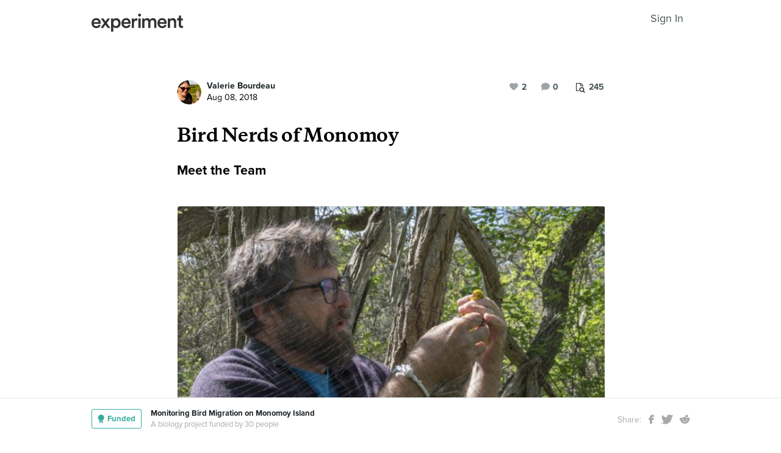

--- FILE ---
content_type: text/html; charset=utf-8
request_url: https://experiment.com/u/HEe6qQ
body_size: 91537
content:
<!DOCTYPE html><html lang="en-us"><link rel="stylesheet" href="https://d3t9s8cdqyboc5.cloudfront.net/assets/nucleus/print-f246294df2f9b158c0f42e692e1a3d20bd14f8e3d7da1e189ac6d3547e7e30d1.css" media="print" /><link rel="stylesheet" href="https://d3t9s8cdqyboc5.cloudfront.net/assets/nucleus/nucleus-96f3cc6def8f06fd1fed62a06f233c11385a59b5d3338e15b1b7c39d5da9e810.css" /><head prefix="og: http://ogp.me/ns# fb: http://ogp.me/ns/fb# experiment: http://ogp.me/ns/experiment#"><title>Bird Nerds of Monomoy | Experiment</title><meta content="
Bird Nerds of MonomoyMeet the Team" name="Experiment | Bird Nerds of Monomoy" /><meta content="Experiment is an online platform for funding and sharing scientific discoveries. Push the boundaries of knowledge in biology, chemistry, medicine, physics, computer science, paleontology, economics, engineering, neuroscience, and more." name="Description" /><meta content="crowdfunding science research funding crowdsourcing experiment openaccess" name="Keywords" /><meta content="width=device-width, initial-scale=1" name="viewport" /><meta charset="utf-8" /><meta content="IE=edge,chrome=1" http-equiv="X-UA-Compatible" /><meta content="Bird Nerds of Monomoy" itemprop="name" /><meta content="
Bird Nerds of MonomoyMeet the Team" itemprop="description" /><meta content="experiment.com" name="twitter:domain" /><meta content="@lets_experiment" name="twitter:site" /><meta content="on" name="twitter:widgets:csp" /><meta content="Bird Nerds of Monomoy" name="twitter:title" /><meta content="
Bird Nerds of MonomoyMeet the Team" name="twitter:description" /><meta content="width=device-width, initial-scale=1" name="twitter:creator" /><meta content="https://d3t9s8cdqyboc5.cloudfront.net/images?path=131572/w1xy7SGnRsmKCFv15nKC_TW_James.jpg&amp;amp;width=650&amp;amp;height=" name="twitter:image" /><meta content="459964864039420" property="fb:app_id" /><meta content="Experiment - Moving Science Forward" property="og:site_name" /><meta content="https://experiment.com/u/HEe6qQ" property="og:url" /><meta content="
Bird Nerds of Monomoy" property="og:title" /><meta content="
Bird Nerds of MonomoyMeet the Team" property="og:description" /><meta content="https://d3t9s8cdqyboc5.cloudfront.net/images?path=131572/w1xy7SGnRsmKCFv15nKC_TW_James.jpg&amp;amp;width=650&amp;amp;height=" property="og:image" /><meta content="https://d3t9s8cdqyboc5.cloudfront.net/images?path=131572/w1xy7SGnRsmKCFv15nKC_TW_James.jpg&amp;amp;width=650&amp;amp;height=" property="og:image:secure_url" /><meta content="https://d3t9s8cdqyboc5.cloudfront.net/images?path=131572/w1xy7SGnRsmKCFv15nKC_TW_James.jpg&amp;amp;width=650&amp;amp;height=" itemprop="image" /><meta content="summary_large_image" name="twitter:card" /><meta content="website" property="og:type" /><link href="https://d3t9s8cdqyboc5.cloudfront.net/assets/apple-touch-icon-152x152-precomposed-001739db69626ddd8518eb11f4894c292edac7b01cc6a738e1a40c4aba6e37bf.png" rel="apple-touch-icon-precomposed" sizes="152x152" /><link href="https://d3t9s8cdqyboc5.cloudfront.net/assets/apple-touch-icon-144x144-precomposed-81d0b04bd1f173220139c0a21630c277e3cc33d082da977dc6f11368916c9de8.png" rel="apple-touch-icon-precomposed" sizes="144x144" /><link href="https://d3t9s8cdqyboc5.cloudfront.net/assets/apple-touch-icon-120x120-precomposed-2617b3a134f41d2d8cc1ab30eda3d710f13a7be3cfabd389ac86219347634d25.png" rel="apple-touch-icon-precomposed" sizes="120x120" /><link href="https://d3t9s8cdqyboc5.cloudfront.net/assets/apple-touch-icon-114x114-precomposed-3934e83d26d803a86fe73a21c49307115d7070af94c7be222dfaef5017fa1b54.png" rel="apple-touch-icon-precomposed" sizes="114x114" /><link href="https://d3t9s8cdqyboc5.cloudfront.net/assets/apple-touch-icon-76x76-precomposed-6c49b44fcbf5e7c0e57a3ed115915ea76d5708bc19de377c5b560bc19970371b.png" rel="apple-touch-icon-precomposed" sizes="76x76" /><link href="https://d3t9s8cdqyboc5.cloudfront.net/assets/apple-touch-icon-72x72-precomposed-7fcc2052dec3db07d38f3a2c0333b87fb20a111fd0686e46bfb41609246d9c28.png" rel="apple-touch-icon-precomposed" sizes="72x72" /><link href="https://d3t9s8cdqyboc5.cloudfront.net/assets/apple-touch-icon-precomposed-7fcc2052dec3db07d38f3a2c0333b87fb20a111fd0686e46bfb41609246d9c28.png" rel="apple-touch-icon-precomposed" /><meta content="wvpb-itPK9I-cn6fax07pm9qF5v5MQzlX1lkDEO3XXM" name="google-site-verification" /><meta content="p178JJEExTT6Fk4PRv5cysUfeQywoKBKPJrUbJHhfys" name="google-site-verification" /><meta content="0ooK0P0ZB89Z4ncWMpfEinFB-hPT-TYnR-G5KtsBLsQ" name="google-site-verification" /><meta content="622BA244F2F1F883481C5482DCF33865" name="msvalidate.01" /><meta content="pk_live_gP4XWIcTE8EHQC1UsLKUqpXh" name="stripe-pkey" /><script src="//use.typekit.net/bey4pmb.js"></script><script async="" src="https://www.googletagmanager.com/gtag/js?id=G-S0Z312K97X"></script><script src="https://d3t9s8cdqyboc5.cloudfront.net/assets/vendor-40e772ce71816a46609ebc3dbce945d7bc8cfec0d5b9d307b07c5070d79a4fda.js" defer="defer" type="module"></script><script src="https://d3t9s8cdqyboc5.cloudfront.net/assets/nucleus-ca5abfb41a7a255ab418e7fb91da127611d072ec6379b9f4394dd0060cd2bc46.js" defer="defer" type="module"></script><script src="https://d3t9s8cdqyboc5.cloudfront.net/assets/initPage-c8e96231526ad7fb075398bef24f5301bd49c820552deae426559446566dabb9.js" defer="defer" type="module"></script><script>try{Typekit.load();}catch(e){}
var MMetrics=MMetrics||{};MMetrics.start=(new Date).getTime();</script><link href="https://d3t9s8cdqyboc5.cloudfront.net/assets/favicon-3fe71ca679a5b149f21fa96ec14106fe9baa580984babb7b098707e449b6e809.ico" rel="shortcut icon" /><meta name="csrf-param" content="authenticity_token" />
<meta name="csrf-token" content="p7W53A1HNkqwvvyNHdIbB-RhJBPwlyrx3UM-cZLyHIdUSfAC9ZbN6Y027n84gZaEVUXmbqW8j0zYq22em76vTw" /><!--[if lt IE 9]
<script src="//html5shiv.googlecode.com/svn/trunk/html5.js"></script>
[endif]--></head><body data-action="share" data-controller="updates" data-current-user="null"><span id="redux-root"></span><!--Hey!
You seem to be the kind of person that likes seeing how things are made!
If you're passionate about science and making things, we'd love to talk to you.
Send us some mail at support@experiment.com with the title 'asparajus'.
                           _                      _
                          (_)                    | |
  _____  ___ __   ___ _ __ _ _ __ ___   ___ _ __ | |_
 / _ \ \/ / '_ \ / _ \ '__| | '_ ` _ \ / _ \ '_ \| __|
|  __/>  <| |_) |  __/ |  | | | | | | |  __/ | | | |_
 \___/_/\_\ .__/ \___|_|  |_|_| |_| |_|\___|_| |_|\__|
          | |
          |_|--><!--[if lt IE 8]><p class="chromeframe">You are using an <strong>outdated</strong> browser. Please <a href="http://browsehappy.com/">upgrade your browser</a> or <a href="http://www.google.com/chromeframe/?redirect=true">activate Google Chrome Frame</a> to improve your experience.</p><![endif]--><div id="loading-indicator"></div><div id="read"><nav class="nucleus-nav alt-nav"><div class="container"><div class="navbar-header"><button aria-expanded="false" class="navbar-toggle collapsed" data-bs-target="#mobile-menu-collapse" data-bs-toggle="collapse" type="button"><i class="fa fa-bars"></i></button><a class="experiment-logo" href="/"><svg width="150" height="30" viewbox="0 0 883 173" xmlns="http://www.w3.org/2000/svg" id="logo" class="pride__image">
    <title>
        Experiment Logo
    </title>
    <path d="M22.26 81.772c.749-9.727 8.606-20.203 22.261-20.203 14.965 0 22.074 9.54 22.448 20.203H22.26zm47.14 23.757c-2.992 8.98-9.727 15.9-22.821 15.9-13.469 0-24.318-9.914-24.88-23.757h66.595c.187-.374.561-3.367.561-6.921 0-28.808-16.461-47.327-44.52-47.327C21.324 43.424 0 62.504 0 91.312c0 30.866 21.886 48.824 46.579 48.824 21.886 0 36.29-12.908 41.154-28.808L69.4 105.529zm19.144 31.8h24.879c1.684-2.805 18.706-27.685 20.577-30.49l21.138 30.49h25.44l-33.11-46.391 31.989-44.708h-24.693l-19.829 29.182c-1.683-2.62-18.332-26.376-20.015-29.182H89.105l32.549 45.082-33.11 46.018zm121.653 35.543v-45.83c4.677 6.92 14.591 12.533 27.686 12.533 26.189 0 42.837-20.577 42.837-47.889 0-26.937-15.152-47.514-42.089-47.514-14.03 0-24.505 6.547-28.995 14.404V46.23h-20.951v126.642h21.512zm48.824-81.186c0 17.397-10.101 28.621-24.505 28.621-14.217 0-24.506-11.224-24.506-28.62 0-17.024 10.289-28.247 24.506-28.247 14.59 0 24.505 11.223 24.505 28.246zm51.71-9.914c.748-9.727 8.604-20.203 22.26-20.203 14.965 0 22.073 9.54 22.448 20.203H310.73zm47.14 23.757c-2.994 8.98-9.728 15.9-22.822 15.9-13.469 0-24.319-9.914-24.88-23.757h66.595c.187-.374.561-3.367.561-6.921 0-28.808-16.462-47.327-44.521-47.327-23.009 0-44.334 19.08-44.334 47.888 0 30.866 21.886 48.824 46.579 48.824 21.886 0 36.29-12.908 41.154-28.808l-18.333-5.799zm83.438-59.86a31.071 31.071 0 0 0-5.799-.562c-11.972 0-22.074 5.8-26.376 15.714V46.23h-21.138v91.1h21.7V93.93c0-17.023 7.669-26.75 24.505-26.75 2.244 0 4.676.187 7.108.561V45.67zm32.564 91.66v-91.1h-21.512v91.1h21.512zm-24.88-123.087c0 7.857 6.36 14.03 14.03 14.03 7.857 0 14.217-6.173 14.217-14.03 0-7.857-6.36-14.217-14.217-14.217-7.67 0-14.03 6.36-14.03 14.217zm61.359 123.088V83.268c0-11.598 7.295-20.202 18.893-20.202 12.346 0 17.584 8.23 17.584 18.706v55.558h21.325V83.268c0-11.223 7.483-20.202 18.894-20.202 12.159 0 17.584 8.043 17.584 18.706v55.558h20.951V78.218c0-24.132-15.713-34.607-32.175-34.607-11.785 0-22.448 4.115-29.556 16.087-4.864-10.662-15.34-16.087-27.311-16.087-10.289 0-21.7 4.864-26.938 14.217V46.23H488.84v91.1h21.513zm147.853-55.558c.748-9.727 8.605-20.203 22.26-20.203 14.966 0 22.074 9.54 22.448 20.203h-44.708zm47.14 23.757c-2.993 8.98-9.727 15.9-22.822 15.9-13.468 0-24.318-9.914-24.88-23.757h66.595c.187-.374.562-3.367.562-6.921 0-28.808-16.462-47.327-44.522-47.327-23.008 0-44.334 19.08-44.334 47.888 0 30.866 21.887 48.824 46.58 48.824 21.886 0 36.29-12.908 41.153-28.808l-18.332-5.799zm52.825-20.764c0-11.972 6.547-21.512 18.893-21.512 13.656 0 18.706 8.979 18.706 20.202v53.875h21.7V79.714c0-20.016-10.663-36.103-32.923-36.103-10.102 0-20.952 4.302-26.938 14.778v-12.16H736.47v91.1h21.7V84.766zm105.08-66.408h-19.642v13.656c0 8.044-4.302 14.217-14.03 14.217h-4.676v19.267h16.836v45.831c0 17.023 10.475 27.124 27.31 27.124 7.858 0 11.973-1.496 13.282-2.057v-17.959c-.935.187-4.49.749-7.482.749-8.044 0-11.598-3.367-11.598-11.411V65.497h18.893V46.23H863.25V18.357z" fill="#333" fill-rule="evenodd"></path>
</svg>
</a><ul class="list-inline float-right main-links"><span class="redux-header"></span><span class="hide-redux-header"><li class="new-session nav-item"><a href="/register">Sign In</a></li></span></ul></div><div class="mobile-menu-container"><div class="collapse mobile-menu animated fadeIn" id="mobile-menu-collapse"><a class="experiment-logo" href="/"><svg width="883" height="173" viewbox="0 0 883 173" xmlns="http://www.w3.org/2000/svg">
    <title>
        Experiment Logo
    </title>
    <path d="M22.26 81.772c.749-9.727 8.606-20.203 22.261-20.203 14.965 0 22.074 9.54 22.448 20.203H22.26zm47.14 23.757c-2.992 8.98-9.727 15.9-22.821 15.9-13.469 0-24.318-9.914-24.88-23.757h66.595c.187-.374.561-3.367.561-6.921 0-28.808-16.461-47.327-44.52-47.327C21.324 43.424 0 62.504 0 91.312c0 30.866 21.886 48.824 46.579 48.824 21.886 0 36.29-12.908 41.154-28.808L69.4 105.529zm19.144 31.8h24.879c1.684-2.805 18.706-27.685 20.577-30.49l21.138 30.49h25.44l-33.11-46.391 31.989-44.708h-24.693l-19.829 29.182c-1.683-2.62-18.332-26.376-20.015-29.182H89.105l32.549 45.082-33.11 46.018zm121.653 35.543v-45.83c4.677 6.92 14.591 12.533 27.686 12.533 26.189 0 42.837-20.577 42.837-47.889 0-26.937-15.152-47.514-42.089-47.514-14.03 0-24.505 6.547-28.995 14.404V46.23h-20.951v126.642h21.512zm48.824-81.186c0 17.397-10.101 28.621-24.505 28.621-14.217 0-24.506-11.224-24.506-28.62 0-17.024 10.289-28.247 24.506-28.247 14.59 0 24.505 11.223 24.505 28.246zm51.71-9.914c.748-9.727 8.604-20.203 22.26-20.203 14.965 0 22.073 9.54 22.448 20.203H310.73zm47.14 23.757c-2.994 8.98-9.728 15.9-22.822 15.9-13.469 0-24.319-9.914-24.88-23.757h66.595c.187-.374.561-3.367.561-6.921 0-28.808-16.462-47.327-44.521-47.327-23.009 0-44.334 19.08-44.334 47.888 0 30.866 21.886 48.824 46.579 48.824 21.886 0 36.29-12.908 41.154-28.808l-18.333-5.799zm83.438-59.86a31.071 31.071 0 0 0-5.799-.562c-11.972 0-22.074 5.8-26.376 15.714V46.23h-21.138v91.1h21.7V93.93c0-17.023 7.669-26.75 24.505-26.75 2.244 0 4.676.187 7.108.561V45.67zm32.564 91.66v-91.1h-21.512v91.1h21.512zm-24.88-123.087c0 7.857 6.36 14.03 14.03 14.03 7.857 0 14.217-6.173 14.217-14.03 0-7.857-6.36-14.217-14.217-14.217-7.67 0-14.03 6.36-14.03 14.217zm61.359 123.088V83.268c0-11.598 7.295-20.202 18.893-20.202 12.346 0 17.584 8.23 17.584 18.706v55.558h21.325V83.268c0-11.223 7.483-20.202 18.894-20.202 12.159 0 17.584 8.043 17.584 18.706v55.558h20.951V78.218c0-24.132-15.713-34.607-32.175-34.607-11.785 0-22.448 4.115-29.556 16.087-4.864-10.662-15.34-16.087-27.311-16.087-10.289 0-21.7 4.864-26.938 14.217V46.23H488.84v91.1h21.513zm147.853-55.558c.748-9.727 8.605-20.203 22.26-20.203 14.966 0 22.074 9.54 22.448 20.203h-44.708zm47.14 23.757c-2.993 8.98-9.727 15.9-22.822 15.9-13.468 0-24.318-9.914-24.88-23.757h66.595c.187-.374.562-3.367.562-6.921 0-28.808-16.462-47.327-44.522-47.327-23.008 0-44.334 19.08-44.334 47.888 0 30.866 21.887 48.824 46.58 48.824 21.886 0 36.29-12.908 41.153-28.808l-18.332-5.799zm52.825-20.764c0-11.972 6.547-21.512 18.893-21.512 13.656 0 18.706 8.979 18.706 20.202v53.875h21.7V79.714c0-20.016-10.663-36.103-32.923-36.103-10.102 0-20.952 4.302-26.938 14.778v-12.16H736.47v91.1h21.7V84.766zm105.08-66.408h-19.642v13.656c0 8.044-4.302 14.217-14.03 14.217h-4.676v19.267h16.836v45.831c0 17.023 10.475 27.124 27.31 27.124 7.858 0 11.973-1.496 13.282-2.057v-17.959c-.935.187-4.49.749-7.482.749-8.044 0-11.598-3.367-11.598-11.411V65.497h18.893V46.23H863.25V18.357z" fill="#333" fill-rule="evenodd"></path>
</svg>
</a><div class="mobile_search"><form class="form inline" action="/search/results" accept-charset="UTF-8" method="get"><input type="text" name="q" id="q" placeholder="Search projects &amp; lab notes" /><button name="button" type="submit" class="btn btn-primary">Search</button></form></div><ul class="main-links"><li class="nav-item"><a href="/discover">Discover</a></li><li class="nav-item"><a href="/about">About</a></li><li class="nav-item"><a href="/how-it-works">How It Works</a></li><li class="new-session nav-item"><a href="/login">Sign In</a></li><li class="new-session nav-item"><a href="/register">Register</a></li></ul><a aria-expanded="true" class="mobile-menu-exit" data-bs-target="#mobile-menu-collapse" data-bs-toggle="collapse"><span>&#10005;</span></a></div></div></div></nav><div id="content"><div class="container"><div class="content-width"><div class="labnote-header animated fadeIn"><div class="author"><a class="ln-researcher-avatar" href="/users/vbourdeau"><img alt="Valerie Bourdeau" class=" small-avatar" src="https://dgsqcxi9lxx8v.cloudfront.net/131572/63002_34659_150x150_circle.jpg" /></a><div class="project-title"><p class="title"><a href="/users/vbourdeau">Valerie Bourdeau</a></p><p class="date">Aug 08, 2018</p></div></div><div class="header-actions"><div class="header-views" data-title="Pageviews" data-toggle="tooltip"><i><svg width="15" height="16" viewbox="0 0 15 16" xmlns="http://www.w3.org/2000/svg"><title>Group 6 Copy</title>
<g fill-rule="nonzero" fill="#434D56"><path d="M11.023 2.757c.14.135.26.32.36.55.1.233.15.446.15.64v2.402H4.738V13H.72c-.2 0-.37-.068-.51-.203-.14-.136-.21-.3-.21-.493V.696C0 .503.07.34.21.203.35.068.52 0 .72 0h6.73c.2 0 .42.048.66.145.24.097.43.213.57.348l2.343 2.264zM7.69.987v2.727h2.823c-.05-.14-.106-.24-.166-.297l-2.35-2.27c-.06-.06-.163-.112-.308-.16zM4.736 6.35h5.836V4.642H7.45c-.2 0-.372-.068-.512-.203-.14-.136-.21-.3-.21-.494V.93H.96v11.14h3.777V6.35z"></path><path d="M11.976 10.665c0-.667-.246-1.238-.736-1.712s-1.082-.71-1.772-.71-1.28.236-1.772.71c-.49.474-.736 1.045-.736 1.712s.245 1.238.736 1.712c.49.474 1.08.71 1.772.71.69 0 1.28-.236 1.772-.71.49-.474.736-1.045.736-1.712zm2.866 4.5c0 .187-.07.35-.213.487-.142.137-.31.205-.504.205-.202 0-.37-.068-.504-.205l-1.92-1.85c-.67.447-1.413.67-2.234.67-.534 0-1.044-.1-1.532-.3-.487-.2-.907-.47-1.26-.81-.352-.342-.632-.747-.84-1.218-.206-.47-.31-.964-.31-1.48 0-.515.104-1.008.31-1.478.208-.47.488-.877.84-1.217.353-.342.773-.613 1.26-.813.488-.2.998-.3 1.532-.3.533 0 1.044.1 1.53.3.488.2.908.47 1.26.812.353.34.633.745.84 1.216.207.47.31.963.31 1.48 0 .792-.23 1.51-.693 2.157l1.92 1.855c.138.133.207.296.207.487z"></path></g></svg></i><span>245</span></div><div class="header-comments"><i class="fa fa-comment"></i><span class="comment-count"><span class="js-loading-comment-count">0</span><div class="react-component" data-react-class="CommentCountHeader" data-react-props="{}"><div class="preload-spinner"><span></span></div></div></span></div><div class="header-likes"><span class="like" id="js-react-loading"><i class="fa fa-heart"></i><span class="like-count">2</span></span></div></div></div></div><article class="core-content"><div class="js-loading-placeholder"></div><div class="react-component" data-react-class="SlateEditor" data-react-props="{&quot;model&quot;:{&quot;id&quot;:9004,&quot;update_text&quot;:&quot;\u003ch1\u003e\nBird Nerds of Monomoy\u003c/h1\u003e\u003ch2\u003eMeet the Team\u003c/h2\u003e\u003cfigure\u003e\u003cimg src=\&quot;https://d3t9s8cdqyboc5.cloudfront.net/images?path=131572/w1xy7SGnRsmKCFv15nKC_TW_James.jpg\u0026amp;width=650\u0026amp;height=\&quot; data-upload=\&quot;66468\&quot;\u003e\u003cp\u003e\u003c/p\u003e\u003c/figure\u003e\u003ch2\u003eJames Junda - Director\u003c/h2\u003e\u003cp\u003eJames grew up spending his summers on Cape Cod, where he developed the love for nature that would guide his life. Graduating from Oregon State University with a BS in Zoology, he quickly discovered the joys of conducting real science in the wild. He completed a MSc in Wildlife Biology from McGill University, looking at the use of drone helicopters to survey raptor nests (\u003ca href=\&quot;https://web.archive.org/web/20170407115822/http://www.nrcresearchpress.com/doi/pdf/10.1139/juvs-2015-0003\&quot; target=\&quot;_blank\&quot;\u003eread the paper here\u003c/a\u003e). \u003c/p\u003e\u003cp\u003eOver the next 7 years, he studied wild birds, working with everything from ducks to parakeets to warblers, acquiring the experience and skills in field ornithology. It was during this time that he developed a love for banding; he has gone on to band over 20,000 birds in five countries, including Israel, Saipan and Jamaica. \u003ca href=\&quot;https://youtu.be/UCEa8oepOt0\&quot; target=\&quot;_blank\&quot;\u003eWatch him band a Blue Jay!\u003c/a\u003e\u003c/p\u003e\u003cp\u003eIn 2011, James fulfilled a lifetime dream by returning to Cape Cod to establish a banding station on South Monomoy. In 2014, he had the privilege to relaunch the banding station at Wellfleet Bay Wildlife Sanctuary.\u003c/p\u003e\u003cfigure\u003e\u003cimg src=\&quot;https://d3t9s8cdqyboc5.cloudfront.net/images?path=131572/jx2TwwKTlWSzc3ZC4l3M_TW_TBTrobin.jpg\u0026amp;width=650\u0026amp;height=\&quot; data-upload=\&quot;66469\&quot;\u003e\u003cp\u003e\u003c/p\u003e\u003c/figure\u003e\u003ch2\u003eValerie Bourdeau - Field Tech and Outreach \u003c/h2\u003e\u003cp\u003eVal has a BA in French Studies, a Master in Sociology and years of industry experience with some of Canada&#39;s biggest companies as a digital communications specialist... as well as a lifelong interest in biology. After meeting James in 2012, she quickly became involved in his projects and every other aspects of his life. They are now engaged (aw).\u003c/p\u003e\u003cp\u003eVal banded her very first bird on Monomoy in 2013; it was this American Robin you can see above. A few weeks on the island was enough to turn her into a full-fledged bird freak. She now works a sweet remote gig so she can follow James in his migration patterns to Monomoy and Wellfleet, and has become a pretty legit field researcher in her own right. She is also obsessively involved in outreach so here you are, reading her words now\n.  \u003c/p\u003e\u003cfigure\u003e\u003cimg src=\&quot;https://d3t9s8cdqyboc5.cloudfront.net/images?path=131572/V8StwOSBDCOW5LwiBwwt_TW_MandF.jpg\u0026amp;width=650\u0026amp;height=\&quot; data-upload=\&quot;66470\&quot;\u003e\u003cp\u003e\u003c/p\u003e\u003c/figure\u003e\u003ch2\u003eMikayla Thistle and Frankie Tousley - 2018 Banding Dream Team\u003c/h2\u003e\u003cp\u003eMikayla graduated \u003cem\u003ecum laude\u003c/em\u003e \nin Ecology and Conservation Biology\n from Boston University in 2014 . \nShe was an intern at Manomet and also worked with endangered Florida birds, including the famous Archbold Scrub-Jays. She is the freaking badass who leads our second banding team. \u003c/p\u003e\u003cp\u003eFrankie is a University of Tulsa graduate who \nspent four years in northern California working with Black-backed Woodpeckers for the Institute for Bird Populations\n. Frankie really upped our \u003ca href=\&quot;https://www.instagram.com/monomoybirds/\&quot; target=\&quot;_blank\&quot;\u003eInstagram game\u003c/a\u003e. He&#39;s also a 3D printing artist and he made us \u003ca href=\&quot;https://www.instagram.com/p/Bk58uQDH8jw/?taken-by=monomoybirds\&quot; target=\&quot;_blank\&quot;\u003ea realistic decoy\u003c/a\u003e for our Pine Warbler study.  \u003c/p\u003e\u003cp\u003eMikayla and Frankie had their first season on Monomoy and \u003ca href=\&quot;https://blogs.massaudubon.org/wellfleetbaycitizenscience/bird-banders-migrate-to-wellfleet-bay-from-different-ranges/\&quot; target=\&quot;_blank\&quot;\u003eWellfleet\u003c/a\u003e in 2017.  We are delighted they are coming back this year! We will be alternating, each team spending 15 days at the lighthouse, then 15 days at Wellfleet, and so on until November. \u003c/p\u003e\u003cp\u003eThe banding season starts in just a few days, so stay tuned for our first dispatch from Monomoy next week!\u003c/p\u003e\u003cp\u003e\n\u003ca href=\&quot;https://experiment.com/monomoybirds\&quot; target=\&quot;_blank\&quot;\u003eBack to our Project Page\u003c/a\u003e\n\u003c/p\u003e\u003cp\u003e  \u003c/p\u003e\u003cp\u003e\n\u003cbr\u003e\n\u003cbr\u003e\u003c/p\u003e&quot;,&quot;title&quot;:&quot;\rBird Nerds of Monomoy&quot;,&quot;backers_only&quot;:false,&quot;published_at&quot;:&quot;2018-08-08T15:51:46.009-07:00&quot;,&quot;view_count&quot;:245,&quot;publish_on&quot;:null,&quot;url&quot;:&quot;https://experiment.com/u/HEe6qQ&quot;,&quot;image&quot;:&quot;https://d3t9s8cdqyboc5.cloudfront.net/images?path=131572/w1xy7SGnRsmKCFv15nKC_TW_James.jpg\u0026amp;width=650\u0026amp;height=&quot;,&quot;project_title&quot;:&quot;Monitoring Bird Migration on Monomoy Island&quot;,&quot;project_link&quot;:&quot;https://experiment.com/projects/monitoring-bird-migration-on-monomoy-island&quot;,&quot;project_id&quot;:&quot;monitoring-bird-migration-on-monomoy-island&quot;,&quot;user_id&quot;:131572,&quot;grant_program_id&quot;:null,&quot;grant_program_title&quot;:null,&quot;grant_program_url&quot;:null,&quot;likes&quot;:2,&quot;comments&quot;:0,&quot;save_url&quot;:&quot;/updates/save&quot;,&quot;editor&quot;:&quot;redactor&quot;,&quot;citations&quot;:[],&quot;new_record&quot;:false,&quot;is_published&quot;:true,&quot;is_draft&quot;:false,&quot;save_path&quot;:&quot;/updates/save&quot;,&quot;file_attachments&quot;:[],&quot;tags&quot;:[],&quot;text_to_be_jsonified_for_read&quot;:&quot;\u003ch1\u003e\nBird Nerds of Monomoy\u003c/h1\u003e\u003ch2\u003eMeet the Team\u003c/h2\u003e\u003cfigure\u003e                \u003cimg src=\&quot;https://d3t9s8cdqyboc5.cloudfront.net/images?path=131572/w1xy7SGnRsmKCFv15nKC_TW_James.jpg\u0026amp;width=650\u0026amp;height=\&quot;\u003e\n\u003cp\u003e\u003c/p\u003e\u003c/figure\u003e\u003ch2\u003eJames Junda - Director\u003c/h2\u003e\u003cp\u003eJames grew up spending his summers on Cape Cod, where he developed the love for nature that would guide his life. Graduating from Oregon State University with a BS in Zoology, he quickly discovered the joys of conducting real science in the wild. He completed a MSc in Wildlife Biology from McGill University, looking at the use of drone helicopters to survey raptor nests (\u003ca href=\&quot;https://web.archive.org/web/20170407115822/http://www.nrcresearchpress.com/doi/pdf/10.1139/juvs-2015-0003\&quot; target=\&quot;_blank\&quot; rel=\&quot;nofollow\&quot;\u003eread the paper here\u003c/a\u003e). \u003c/p\u003e\u003cp\u003eOver the next 7 years, he studied wild birds, working with everything from ducks to parakeets to warblers, acquiring the experience and skills in field ornithology. It was during this time that he developed a love for banding; he has gone on to band over 20,000 birds in five countries, including Israel, Saipan and Jamaica. \u003ca href=\&quot;https://youtu.be/UCEa8oepOt0\&quot; target=\&quot;_blank\&quot; rel=\&quot;nofollow\&quot;\u003eWatch him band a Blue Jay!\u003c/a\u003e\u003c/p\u003e\u003cp\u003eIn 2011, James fulfilled a lifetime dream by returning to Cape Cod to establish a banding station on South Monomoy. In 2014, he had the privilege to relaunch the banding station at Wellfleet Bay Wildlife Sanctuary.\u003c/p\u003e\u003cfigure\u003e                \u003cimg src=\&quot;https://d3t9s8cdqyboc5.cloudfront.net/images?path=131572/jx2TwwKTlWSzc3ZC4l3M_TW_TBTrobin.jpg\u0026amp;width=650\u0026amp;height=\&quot;\u003e\n\u003cp\u003e\u003c/p\u003e\u003c/figure\u003e\u003ch2\u003eValerie Bourdeau - Field Tech and Outreach \u003c/h2\u003e\u003cp\u003eVal has a BA in French Studies, a Master in Sociology and years of industry experience with some of Canada&#39;s biggest companies as a digital communications specialist... as well as a lifelong interest in biology. After meeting James in 2012, she quickly became involved in his projects and every other aspects of his life. They are now engaged (aw).\u003c/p\u003e\u003cp\u003eVal banded her very first bird on Monomoy in 2013; it was this American Robin you can see above. A few weeks on the island was enough to turn her into a full-fledged bird freak. She now works a sweet remote gig so she can follow James in his migration patterns to Monomoy and Wellfleet, and has become a pretty legit field researcher in her own right. She is also obsessively involved in outreach so here you are, reading her words now\n.  \u003c/p\u003e\u003cfigure\u003e                \u003cimg src=\&quot;https://d3t9s8cdqyboc5.cloudfront.net/images?path=131572/V8StwOSBDCOW5LwiBwwt_TW_MandF.jpg\u0026amp;width=650\u0026amp;height=\&quot;\u003e\n\u003cp\u003e\u003c/p\u003e\u003c/figure\u003e\u003ch2\u003eMikayla Thistle and Frankie Tousley - 2018 Banding Dream Team\u003c/h2\u003e\u003cp\u003eMikayla graduated \u003cem\u003ecum laude\u003c/em\u003e \nin Ecology and Conservation Biology\n from Boston University in 2014 . \nShe was an intern at Manomet and also worked with endangered Florida birds, including the famous Archbold Scrub-Jays. She is the freaking badass who leads our second banding team. \u003c/p\u003e\u003cp\u003eFrankie is a University of Tulsa graduate who \nspent four years in northern California working with Black-backed Woodpeckers for the Institute for Bird Populations\n. Frankie really upped our \u003ca href=\&quot;https://www.instagram.com/monomoybirds/\&quot; target=\&quot;_blank\&quot; rel=\&quot;nofollow\&quot;\u003eInstagram game\u003c/a\u003e. He&#39;s also a 3D printing artist and he made us \u003ca href=\&quot;https://www.instagram.com/p/Bk58uQDH8jw/?taken-by=monomoybirds\&quot; target=\&quot;_blank\&quot; rel=\&quot;nofollow\&quot;\u003ea realistic decoy\u003c/a\u003e for our Pine Warbler study.  \u003c/p\u003e\u003cp\u003eMikayla and Frankie had their first season on Monomoy and \u003ca href=\&quot;https://blogs.massaudubon.org/wellfleetbaycitizenscience/bird-banders-migrate-to-wellfleet-bay-from-different-ranges/\&quot; target=\&quot;_blank\&quot; rel=\&quot;nofollow\&quot;\u003eWellfleet\u003c/a\u003e in 2017.  We are delighted they are coming back this year! We will be alternating, each team spending 15 days at the lighthouse, then 15 days at Wellfleet, and so on until November. \u003c/p\u003e\u003cp\u003eThe banding season starts in just a few days, so stay tuned for our first dispatch from Monomoy next week!\u003c/p\u003e\u003cp\u003e\n\u003ca href=\&quot;https://experiment.com/monomoybirds\&quot; target=\&quot;_blank\&quot; rel=\&quot;nofollow\&quot;\u003eBack to our Project Page\u003c/a\u003e\n\u003c/p\u003e\u003cp\u003e  \u003c/p\u003e\u003cp\u003e\n\u003cbr\u003e\n\u003cbr\u003e\u003c/p\u003e&quot;,&quot;project_milestones&quot;:[{&quot;id&quot;:1914,&quot;project_id&quot;:10543,&quot;title&quot;:&quot;\u003cp\u003eRecruitment of second bander and tech\u003c/p\u003e&quot;,&quot;goal_date&quot;:&quot;2018-07-01T00:00:00.000-07:00&quot;,&quot;completed_date&quot;:null,&quot;status&quot;:&quot;declared&quot;,&quot;created_at&quot;:&quot;2018-01-04T16:24:32.726-08:00&quot;,&quot;updated_at&quot;:&quot;2018-01-04T16:24:32.726-08:00&quot;,&quot;content_id&quot;:null,&quot;deleted_at&quot;:null,&quot;content_type&quot;:null},{&quot;id&quot;:1915,&quot;project_id&quot;:10543,&quot;title&quot;:&quot;\u003cp\u003eField season begins on Monomoy\u003c/p\u003e&quot;,&quot;goal_date&quot;:&quot;2018-08-15T00:00:00.000-07:00&quot;,&quot;completed_date&quot;:null,&quot;status&quot;:&quot;declared&quot;,&quot;created_at&quot;:&quot;2018-01-04T16:24:32.730-08:00&quot;,&quot;updated_at&quot;:&quot;2018-03-20T14:17:50.593-07:00&quot;,&quot;content_id&quot;:null,&quot;deleted_at&quot;:null,&quot;content_type&quot;:null},{&quot;id&quot;:1916,&quot;project_id&quot;:10543,&quot;title&quot;:&quot;\u003cp\u003eField season ends on Monomoy\u003c/p\u003e&quot;,&quot;goal_date&quot;:&quot;2018-10-31T00:00:00.000-07:00&quot;,&quot;completed_date&quot;:null,&quot;status&quot;:&quot;declared&quot;,&quot;created_at&quot;:&quot;2018-01-04T16:24:32.732-08:00&quot;,&quot;updated_at&quot;:&quot;2018-03-20T14:17:50.595-07:00&quot;,&quot;content_id&quot;:null,&quot;deleted_at&quot;:null,&quot;content_type&quot;:null},{&quot;id&quot;:1917,&quot;project_id&quot;:10543,&quot;title&quot;:&quot;\u003cp\u003eBanding data submitted\u003c/p\u003e&quot;,&quot;goal_date&quot;:&quot;2018-12-15T00:00:00.000-08:00&quot;,&quot;completed_date&quot;:null,&quot;status&quot;:&quot;declared&quot;,&quot;created_at&quot;:&quot;2018-01-04T16:24:32.734-08:00&quot;,&quot;updated_at&quot;:&quot;2018-03-20T14:17:50.596-07:00&quot;,&quot;content_id&quot;:null,&quot;deleted_at&quot;:null,&quot;content_type&quot;:null},{&quot;id&quot;:1918,&quot;project_id&quot;:10543,&quot;title&quot;:&quot;\u003cp\u003eSeason report available\u003c/p\u003e&quot;,&quot;goal_date&quot;:&quot;2018-12-31T00:00:00.000-08:00&quot;,&quot;completed_date&quot;:null,&quot;status&quot;:&quot;declared&quot;,&quot;created_at&quot;:&quot;2018-01-04T16:24:32.737-08:00&quot;,&quot;updated_at&quot;:&quot;2018-03-20T14:17:50.598-07:00&quot;,&quot;content_id&quot;:null,&quot;deleted_at&quot;:null,&quot;content_type&quot;:null}],&quot;completed_milestones&quot;:[],&quot;edit_milestones_path&quot;:&quot;/projects/monitoring-bird-migration-on-monomoy-island/wizard#milestone&quot;,&quot;base_path&quot;:&quot;/projects/monitoring-bird-migration-on-monomoy-island/updates/HEe6qQ&quot;,&quot;class_name&quot;:&quot;Update&quot;,&quot;json_for_read&quot;:{&quot;document&quot;:{&quot;data&quot;:{},&quot;key&quot;:&quot;21&quot;,&quot;kind&quot;:&quot;document&quot;,&quot;nodes&quot;:[{&quot;data&quot;:{&quot;placeholderText&quot;:&quot;My Lab Note Title&quot;,&quot;wrapperNodeType&quot;:&quot;h1&quot;},&quot;key&quot;:&quot;18&quot;,&quot;kind&quot;:&quot;block&quot;,&quot;isVoid&quot;:false,&quot;type&quot;:&quot;placeholder&quot;,&quot;nodes&quot;:[{&quot;key&quot;:&quot;62f6f30ed957436aac0c0f62b036fe9a&quot;,&quot;kind&quot;:&quot;text&quot;,&quot;ranges&quot;:[{&quot;kind&quot;:&quot;range&quot;,&quot;text&quot;:&quot;\rBird Nerds of Monomoy&quot;,&quot;marks&quot;:[]}]}]},{&quot;data&quot;:{&quot;placeholderText&quot;:&quot;Today we found...&quot;,&quot;wrapperNodeType&quot;:&quot;p&quot;},&quot;key&quot;:&quot;20&quot;,&quot;kind&quot;:&quot;block&quot;,&quot;isVoid&quot;:false,&quot;type&quot;:&quot;heading-two&quot;,&quot;nodes&quot;:[{&quot;key&quot;:&quot;19&quot;,&quot;kind&quot;:&quot;text&quot;,&quot;ranges&quot;:[{&quot;kind&quot;:&quot;range&quot;,&quot;text&quot;:&quot;Meet the Team&quot;,&quot;marks&quot;:[]}]}]},{&quot;data&quot;:{&quot;className&quot;:&quot;inContainer&quot;,&quot;activeButton&quot;:&quot;inContainer&quot;},&quot;key&quot;:&quot;5d4c5df6da7e46b998513c91ad9a0607&quot;,&quot;kind&quot;:&quot;block&quot;,&quot;isVoid&quot;:false,&quot;type&quot;:&quot;image-container&quot;,&quot;nodes&quot;:[{&quot;data&quot;:{&quot;src&quot;:&quot;https://d3t9s8cdqyboc5.cloudfront.net/images?path=131572/w1xy7SGnRsmKCFv15nKC_TW_James.jpg\u0026width=650\u0026height=&quot;,&quot;uploadId&quot;:66468},&quot;key&quot;:&quot;436e9a4c6e1f403eb87c24ba3f979d1d&quot;,&quot;kind&quot;:&quot;block&quot;,&quot;isVoid&quot;:true,&quot;type&quot;:&quot;image-image&quot;,&quot;nodes&quot;:[{&quot;key&quot;:&quot;08ade488526b4da89729453792b31a61&quot;,&quot;kind&quot;:&quot;text&quot;,&quot;ranges&quot;:[{&quot;kind&quot;:&quot;range&quot;,&quot;text&quot;:&quot; &quot;,&quot;marks&quot;:[]}]}]},{&quot;data&quot;:{&quot;defaultCaption&quot;:&quot;Type caption for figure (optional)&quot;},&quot;key&quot;:&quot;594b122c76fd4385b8665b9d42b47f32&quot;,&quot;kind&quot;:&quot;block&quot;,&quot;isVoid&quot;:false,&quot;type&quot;:&quot;image-caption&quot;,&quot;nodes&quot;:[{&quot;key&quot;:&quot;a3fd3d08b1844c0f89847ca10a8e735f&quot;,&quot;kind&quot;:&quot;text&quot;,&quot;ranges&quot;:[{&quot;kind&quot;:&quot;range&quot;,&quot;text&quot;:&quot;&quot;,&quot;marks&quot;:[]}]}]}]},{&quot;data&quot;:{},&quot;key&quot;:&quot;22&quot;,&quot;kind&quot;:&quot;block&quot;,&quot;isVoid&quot;:false,&quot;type&quot;:&quot;heading-two&quot;,&quot;nodes&quot;:[{&quot;key&quot;:&quot;23&quot;,&quot;kind&quot;:&quot;text&quot;,&quot;ranges&quot;:[{&quot;kind&quot;:&quot;range&quot;,&quot;text&quot;:&quot;James Junda - Director&quot;,&quot;marks&quot;:[]}]}]},{&quot;data&quot;:{},&quot;key&quot;:&quot;58b59e26914b427eb0837355691aa85d&quot;,&quot;kind&quot;:&quot;block&quot;,&quot;isVoid&quot;:false,&quot;type&quot;:&quot;paragraph&quot;,&quot;nodes&quot;:[{&quot;key&quot;:&quot;b5db3b30b6fe498cb74e172b63a24e68&quot;,&quot;kind&quot;:&quot;text&quot;,&quot;ranges&quot;:[{&quot;kind&quot;:&quot;range&quot;,&quot;text&quot;:&quot;James grew up spending his summers on Cape Cod, where he developed the love for nature that would guide his life. Graduating from Oregon State University with a BS in Zoology, he quickly discovered the joys of conducting real science in the wild. He completed a MSc in Wildlife Biology from McGill University, looking at the use of drone helicopters to survey raptor nests (&quot;,&quot;marks&quot;:[]}]},{&quot;data&quot;:{&quot;href&quot;:&quot;https://web.archive.org/web/20170407115822/http://www.nrcresearchpress.com/doi/pdf/10.1139/juvs-2015-0003&quot;},&quot;key&quot;:&quot;616245d9644b4e69a37e050f5adb43d2&quot;,&quot;kind&quot;:&quot;inline&quot;,&quot;isVoid&quot;:false,&quot;type&quot;:&quot;link&quot;,&quot;nodes&quot;:[{&quot;key&quot;:&quot;3dea37051a4e4fa39b039011528658fa&quot;,&quot;kind&quot;:&quot;text&quot;,&quot;ranges&quot;:[{&quot;kind&quot;:&quot;range&quot;,&quot;text&quot;:&quot;read the paper here&quot;,&quot;marks&quot;:[]}]}]},{&quot;key&quot;:&quot;ada90d5e303a4bb6835ea46d228a69c5&quot;,&quot;kind&quot;:&quot;text&quot;,&quot;ranges&quot;:[{&quot;kind&quot;:&quot;range&quot;,&quot;text&quot;:&quot;). &quot;,&quot;marks&quot;:[]}]}]},{&quot;data&quot;:{},&quot;key&quot;:&quot;5fff91e870594f8b8a8f08bc1c693ab6&quot;,&quot;kind&quot;:&quot;block&quot;,&quot;isVoid&quot;:false,&quot;type&quot;:&quot;paragraph&quot;,&quot;nodes&quot;:[{&quot;key&quot;:&quot;ad7eca910b1b4900897f6418383141f4&quot;,&quot;kind&quot;:&quot;text&quot;,&quot;ranges&quot;:[{&quot;kind&quot;:&quot;range&quot;,&quot;text&quot;:&quot;Over the next 7 years, he studied wild birds, working with everything from ducks to parakeets to warblers, acquiring the experience and skills in field ornithology. It was during this time that he developed a love for banding; he has gone on to band over 20,000 birds in five countries, including Israel, Saipan and Jamaica. &quot;,&quot;marks&quot;:[]}]},{&quot;data&quot;:{&quot;href&quot;:&quot;https://youtu.be/UCEa8oepOt0&quot;},&quot;key&quot;:&quot;2bef266856d3465eaa4e1e789d395d18&quot;,&quot;kind&quot;:&quot;inline&quot;,&quot;isVoid&quot;:false,&quot;type&quot;:&quot;link&quot;,&quot;nodes&quot;:[{&quot;key&quot;:&quot;8d917167b3104ad7a5fed7b32c5ec8b9&quot;,&quot;kind&quot;:&quot;text&quot;,&quot;ranges&quot;:[{&quot;kind&quot;:&quot;range&quot;,&quot;text&quot;:&quot;Watch him band a Blue Jay!&quot;,&quot;marks&quot;:[]}]}]},{&quot;key&quot;:&quot;a3036da6b4b3410fa090e91aabf8d097&quot;,&quot;kind&quot;:&quot;text&quot;,&quot;ranges&quot;:[{&quot;kind&quot;:&quot;range&quot;,&quot;text&quot;:&quot;&quot;,&quot;marks&quot;:[]}]}]},{&quot;data&quot;:{},&quot;key&quot;:&quot;a920ac762b93453597cfd1ed51ebe810&quot;,&quot;kind&quot;:&quot;block&quot;,&quot;isVoid&quot;:false,&quot;type&quot;:&quot;paragraph&quot;,&quot;nodes&quot;:[{&quot;key&quot;:&quot;5aa12ad68a5f4a2a8646ea870bea0dc4&quot;,&quot;kind&quot;:&quot;text&quot;,&quot;ranges&quot;:[{&quot;kind&quot;:&quot;range&quot;,&quot;text&quot;:&quot;In 2011, James fulfilled a lifetime dream by returning to Cape Cod to establish a banding station on South Monomoy. In 2014, he had the privilege to relaunch the banding station at Wellfleet Bay Wildlife Sanctuary.&quot;,&quot;marks&quot;:[]}]}]},{&quot;data&quot;:{&quot;className&quot;:&quot;inContainer&quot;,&quot;activeButton&quot;:&quot;inContainer&quot;},&quot;key&quot;:&quot;a837958c0658460b86326a565bfddfe5&quot;,&quot;kind&quot;:&quot;block&quot;,&quot;isVoid&quot;:false,&quot;type&quot;:&quot;image-container&quot;,&quot;nodes&quot;:[{&quot;data&quot;:{&quot;src&quot;:&quot;https://d3t9s8cdqyboc5.cloudfront.net/images?path=131572/jx2TwwKTlWSzc3ZC4l3M_TW_TBTrobin.jpg\u0026width=650\u0026height=&quot;,&quot;uploadId&quot;:66469},&quot;key&quot;:&quot;943915706a85434a974edca2ec233f4e&quot;,&quot;kind&quot;:&quot;block&quot;,&quot;isVoid&quot;:true,&quot;type&quot;:&quot;image-image&quot;,&quot;nodes&quot;:[{&quot;key&quot;:&quot;4aeffc4d065341799a51f3ba23b6cc83&quot;,&quot;kind&quot;:&quot;text&quot;,&quot;ranges&quot;:[{&quot;kind&quot;:&quot;range&quot;,&quot;text&quot;:&quot; &quot;,&quot;marks&quot;:[]}]}]},{&quot;data&quot;:{&quot;defaultCaption&quot;:&quot;Type caption for figure (optional)&quot;},&quot;key&quot;:&quot;81c0519bbbfa4c36a8ec3f90f5b1966b&quot;,&quot;kind&quot;:&quot;block&quot;,&quot;isVoid&quot;:false,&quot;type&quot;:&quot;image-caption&quot;,&quot;nodes&quot;:[{&quot;key&quot;:&quot;b615a45bedf3430882c951a05a596829&quot;,&quot;kind&quot;:&quot;text&quot;,&quot;ranges&quot;:[{&quot;kind&quot;:&quot;range&quot;,&quot;text&quot;:&quot;&quot;,&quot;marks&quot;:[]}]}]}]},{&quot;data&quot;:{},&quot;key&quot;:&quot;1237012738264a7b97fa79ecbd0faf87&quot;,&quot;kind&quot;:&quot;block&quot;,&quot;isVoid&quot;:false,&quot;type&quot;:&quot;heading-two&quot;,&quot;nodes&quot;:[{&quot;key&quot;:&quot;8163effb13af47fe8b94bebc11afafce&quot;,&quot;kind&quot;:&quot;text&quot;,&quot;ranges&quot;:[{&quot;kind&quot;:&quot;range&quot;,&quot;text&quot;:&quot;Valerie Bourdeau - Field Tech and Outreach &quot;,&quot;marks&quot;:[]}]}]},{&quot;data&quot;:{},&quot;key&quot;:&quot;b5aa061ca7d945f59a2556f8fc5d9c0e&quot;,&quot;kind&quot;:&quot;block&quot;,&quot;isVoid&quot;:false,&quot;type&quot;:&quot;paragraph&quot;,&quot;nodes&quot;:[{&quot;key&quot;:&quot;442caaa7bb9a45c4b529b5f0260a4093&quot;,&quot;kind&quot;:&quot;text&quot;,&quot;ranges&quot;:[{&quot;kind&quot;:&quot;range&quot;,&quot;text&quot;:&quot;Val has a BA in French Studies, a Master in Sociology and years of industry experience with some of Canada&#39;s biggest companies as a digital communications specialist... as well as a lifelong interest in biology. After meeting James in 2012, she quickly became involved in his projects and every other aspects of his life. They are now engaged (aw).&quot;,&quot;marks&quot;:[]}]}]},{&quot;data&quot;:{},&quot;key&quot;:&quot;cdc5ec588ce0468e974a0f9c1a229fa4&quot;,&quot;kind&quot;:&quot;block&quot;,&quot;isVoid&quot;:false,&quot;type&quot;:&quot;paragraph&quot;,&quot;nodes&quot;:[{&quot;key&quot;:&quot;11f1c06617824f539d096b2fda493a73&quot;,&quot;kind&quot;:&quot;text&quot;,&quot;ranges&quot;:[{&quot;kind&quot;:&quot;range&quot;,&quot;text&quot;:&quot;Val banded her very first bird on Monomoy in 2013; it was this American Robin you can see above. A few weeks on the island was enough to turn her into a full-fledged bird freak. She now works a sweet remote gig so she can follow James in his migration patterns to Monomoy and Wellfleet, and has become a pretty legit field researcher in her own right. She is also obsessively involved in outreach so here you are, reading her words now\r.  &quot;,&quot;marks&quot;:[]}]}]},{&quot;data&quot;:{&quot;className&quot;:&quot;inContainer&quot;,&quot;activeButton&quot;:&quot;inContainer&quot;},&quot;key&quot;:&quot;e1529c1f6a384c579037801bdf54d15e&quot;,&quot;kind&quot;:&quot;block&quot;,&quot;isVoid&quot;:false,&quot;type&quot;:&quot;image-container&quot;,&quot;nodes&quot;:[{&quot;data&quot;:{&quot;src&quot;:&quot;https://d3t9s8cdqyboc5.cloudfront.net/images?path=131572/V8StwOSBDCOW5LwiBwwt_TW_MandF.jpg\u0026width=650\u0026height=&quot;,&quot;uploadId&quot;:66470},&quot;key&quot;:&quot;82e5ef13c41041b18b624ee2b54d7618&quot;,&quot;kind&quot;:&quot;block&quot;,&quot;isVoid&quot;:true,&quot;type&quot;:&quot;image-image&quot;,&quot;nodes&quot;:[{&quot;key&quot;:&quot;0ade7ed7a4e948b9b21922917a67d5a2&quot;,&quot;kind&quot;:&quot;text&quot;,&quot;ranges&quot;:[{&quot;kind&quot;:&quot;range&quot;,&quot;text&quot;:&quot; &quot;,&quot;marks&quot;:[]}]}]},{&quot;data&quot;:{&quot;defaultCaption&quot;:&quot;Type caption for figure (optional)&quot;},&quot;key&quot;:&quot;6817f83674ab47c88faf91d725331eeb&quot;,&quot;kind&quot;:&quot;block&quot;,&quot;isVoid&quot;:false,&quot;type&quot;:&quot;image-caption&quot;,&quot;nodes&quot;:[{&quot;key&quot;:&quot;f365150badf248b99d9a43f1890c7502&quot;,&quot;kind&quot;:&quot;text&quot;,&quot;ranges&quot;:[{&quot;kind&quot;:&quot;range&quot;,&quot;text&quot;:&quot;&quot;,&quot;marks&quot;:[]}]}]}]},{&quot;data&quot;:{},&quot;key&quot;:&quot;e045f0260f0548ee87fca6576e31514b&quot;,&quot;kind&quot;:&quot;block&quot;,&quot;isVoid&quot;:false,&quot;type&quot;:&quot;heading-two&quot;,&quot;nodes&quot;:[{&quot;key&quot;:&quot;d837af0b0c294832ac98c041ab4cac99&quot;,&quot;kind&quot;:&quot;text&quot;,&quot;ranges&quot;:[{&quot;kind&quot;:&quot;range&quot;,&quot;text&quot;:&quot;Mikayla Thistle and Frankie Tousley - 2018 Banding Dream Team&quot;,&quot;marks&quot;:[]}]}]},{&quot;data&quot;:{},&quot;key&quot;:&quot;e094f4e3f552480b923b4d2543389842&quot;,&quot;kind&quot;:&quot;block&quot;,&quot;isVoid&quot;:false,&quot;type&quot;:&quot;paragraph&quot;,&quot;nodes&quot;:[{&quot;key&quot;:&quot;b77137916e274e0b8ba713b0e90ee107&quot;,&quot;kind&quot;:&quot;text&quot;,&quot;ranges&quot;:[{&quot;kind&quot;:&quot;range&quot;,&quot;text&quot;:&quot;Mikayla graduated &quot;,&quot;marks&quot;:[]},{&quot;kind&quot;:&quot;range&quot;,&quot;text&quot;:&quot;cum laude&quot;,&quot;marks&quot;:[{&quot;data&quot;:{},&quot;kind&quot;:&quot;mark&quot;,&quot;type&quot;:&quot;italic&quot;}]},{&quot;kind&quot;:&quot;range&quot;,&quot;text&quot;:&quot; \rin Ecology and Conservation Biology\r from Boston University in 2014 . \rShe was an intern at Manomet and also worked with endangered Florida birds, including the famous Archbold Scrub-Jays. She is the freaking badass who leads our second banding team. &quot;,&quot;marks&quot;:[]}]}]},{&quot;data&quot;:{},&quot;key&quot;:&quot;68d98fa64ce34612bc6729453316afea&quot;,&quot;kind&quot;:&quot;block&quot;,&quot;isVoid&quot;:false,&quot;type&quot;:&quot;paragraph&quot;,&quot;nodes&quot;:[{&quot;key&quot;:&quot;c4dcb188a9c7465b9dc0deaa8810ea24&quot;,&quot;kind&quot;:&quot;text&quot;,&quot;ranges&quot;:[{&quot;kind&quot;:&quot;range&quot;,&quot;text&quot;:&quot;Frankie is a University of Tulsa graduate who \rspent four years in northern California working with Black-backed Woodpeckers for the Institute for Bird Populations\r. Frankie really upped our &quot;,&quot;marks&quot;:[]}]},{&quot;data&quot;:{&quot;href&quot;:&quot;https://www.instagram.com/monomoybirds/&quot;},&quot;key&quot;:&quot;55d9584ab70343409d6f1673f94d70c7&quot;,&quot;kind&quot;:&quot;inline&quot;,&quot;isVoid&quot;:false,&quot;type&quot;:&quot;link&quot;,&quot;nodes&quot;:[{&quot;key&quot;:&quot;be7df72cbc614d4192ee649b67dd8c20&quot;,&quot;kind&quot;:&quot;text&quot;,&quot;ranges&quot;:[{&quot;kind&quot;:&quot;range&quot;,&quot;text&quot;:&quot;Instagram game&quot;,&quot;marks&quot;:[]}]}]},{&quot;key&quot;:&quot;700cff86a6ef424c8c0b21574e9c3c2d&quot;,&quot;kind&quot;:&quot;text&quot;,&quot;ranges&quot;:[{&quot;kind&quot;:&quot;range&quot;,&quot;text&quot;:&quot;. He&#39;s also a 3D printing artist and he made us &quot;,&quot;marks&quot;:[]}]},{&quot;data&quot;:{&quot;href&quot;:&quot;https://www.instagram.com/p/Bk58uQDH8jw/?taken-by=monomoybirds&quot;},&quot;key&quot;:&quot;39dc907bfdf7413a87747abfee5a2831&quot;,&quot;kind&quot;:&quot;inline&quot;,&quot;isVoid&quot;:false,&quot;type&quot;:&quot;link&quot;,&quot;nodes&quot;:[{&quot;key&quot;:&quot;f990a0148f9448a8bbe2cf775708dead&quot;,&quot;kind&quot;:&quot;text&quot;,&quot;ranges&quot;:[{&quot;kind&quot;:&quot;range&quot;,&quot;text&quot;:&quot;a realistic decoy&quot;,&quot;marks&quot;:[]}]}]},{&quot;key&quot;:&quot;669c2f48afae4dd9a364d56cb9183603&quot;,&quot;kind&quot;:&quot;text&quot;,&quot;ranges&quot;:[{&quot;kind&quot;:&quot;range&quot;,&quot;text&quot;:&quot; for our Pine Warbler study.  &quot;,&quot;marks&quot;:[]}]}]},{&quot;data&quot;:{},&quot;key&quot;:&quot;d68ff0da9a11406aba762261fe18fc8f&quot;,&quot;kind&quot;:&quot;block&quot;,&quot;isVoid&quot;:false,&quot;type&quot;:&quot;paragraph&quot;,&quot;nodes&quot;:[{&quot;key&quot;:&quot;6fcc19bd6e814eaab96eeffcebaa6fd1&quot;,&quot;kind&quot;:&quot;text&quot;,&quot;ranges&quot;:[{&quot;kind&quot;:&quot;range&quot;,&quot;text&quot;:&quot;Mikayla and Frankie had their first season on Monomoy and &quot;,&quot;marks&quot;:[]}]},{&quot;data&quot;:{&quot;href&quot;:&quot;https://blogs.massaudubon.org/wellfleetbaycitizenscience/bird-banders-migrate-to-wellfleet-bay-from-different-ranges/&quot;},&quot;key&quot;:&quot;33616ca17c9545749061f511007aff04&quot;,&quot;kind&quot;:&quot;inline&quot;,&quot;isVoid&quot;:false,&quot;type&quot;:&quot;link&quot;,&quot;nodes&quot;:[{&quot;key&quot;:&quot;67e2bba8add34b4982718fd96cf28ce6&quot;,&quot;kind&quot;:&quot;text&quot;,&quot;ranges&quot;:[{&quot;kind&quot;:&quot;range&quot;,&quot;text&quot;:&quot;Wellfleet&quot;,&quot;marks&quot;:[]}]}]},{&quot;key&quot;:&quot;a5955a701eb445b8803961509c0ed635&quot;,&quot;kind&quot;:&quot;text&quot;,&quot;ranges&quot;:[{&quot;kind&quot;:&quot;range&quot;,&quot;text&quot;:&quot; in 2017.  We are delighted they are coming back this year! We will be alternating, each team spending 15 days at the lighthouse, then 15 days at Wellfleet, and so on until November. &quot;,&quot;marks&quot;:[]}]}]},{&quot;data&quot;:{},&quot;key&quot;:&quot;56ae3418b8f44c438fecea01ded0b1a8&quot;,&quot;kind&quot;:&quot;block&quot;,&quot;isVoid&quot;:false,&quot;type&quot;:&quot;paragraph&quot;,&quot;nodes&quot;:[{&quot;key&quot;:&quot;4043ff04221d4c0a974324c8d272efce&quot;,&quot;kind&quot;:&quot;text&quot;,&quot;ranges&quot;:[{&quot;kind&quot;:&quot;range&quot;,&quot;text&quot;:&quot;The banding season starts in just a few days, so stay tuned for our first dispatch from Monomoy next week!&quot;,&quot;marks&quot;:[]}]}]},{&quot;data&quot;:{},&quot;key&quot;:&quot;92f49fd20a004fbf97ac183ef5a6cb58&quot;,&quot;kind&quot;:&quot;block&quot;,&quot;isVoid&quot;:false,&quot;type&quot;:&quot;paragraph&quot;,&quot;nodes&quot;:[{&quot;key&quot;:&quot;b330bcb2e39d49f2a939dbc792495a97&quot;,&quot;kind&quot;:&quot;text&quot;,&quot;ranges&quot;:[{&quot;kind&quot;:&quot;range&quot;,&quot;text&quot;:&quot;\r&quot;,&quot;marks&quot;:[]}]},{&quot;data&quot;:{&quot;href&quot;:&quot;https://experiment.com/monomoybirds&quot;},&quot;key&quot;:&quot;9397adf440c24812bc9eff41fa761777&quot;,&quot;kind&quot;:&quot;inline&quot;,&quot;isVoid&quot;:false,&quot;type&quot;:&quot;link&quot;,&quot;nodes&quot;:[{&quot;key&quot;:&quot;4cd85eeeb7f7414ca6540ec9165aecba&quot;,&quot;kind&quot;:&quot;text&quot;,&quot;ranges&quot;:[{&quot;kind&quot;:&quot;range&quot;,&quot;text&quot;:&quot;Back to our Project Page&quot;,&quot;marks&quot;:[]}]}]},{&quot;key&quot;:&quot;8927f6de6fa44158990a9583b19960b8&quot;,&quot;kind&quot;:&quot;text&quot;,&quot;ranges&quot;:[{&quot;kind&quot;:&quot;range&quot;,&quot;text&quot;:&quot;\r&quot;,&quot;marks&quot;:[]}]}]},{&quot;data&quot;:{},&quot;key&quot;:&quot;021aab6a95db4bf4a612c9d571e6ddfe&quot;,&quot;kind&quot;:&quot;block&quot;,&quot;isVoid&quot;:false,&quot;type&quot;:&quot;paragraph&quot;,&quot;nodes&quot;:[{&quot;key&quot;:&quot;4823b285a8cc4575876e401b530a8193&quot;,&quot;kind&quot;:&quot;text&quot;,&quot;ranges&quot;:[{&quot;kind&quot;:&quot;range&quot;,&quot;text&quot;:&quot;  &quot;,&quot;marks&quot;:[]}]}]},{&quot;data&quot;:{},&quot;key&quot;:&quot;2c15cfe11ca3439fb5f08b6569ccc1a6&quot;,&quot;kind&quot;:&quot;block&quot;,&quot;isVoid&quot;:false,&quot;type&quot;:&quot;paragraph&quot;,&quot;nodes&quot;:[{&quot;key&quot;:&quot;c66486c8139f4bb38d03f015080d23a4&quot;,&quot;kind&quot;:&quot;text&quot;,&quot;ranges&quot;:[{&quot;kind&quot;:&quot;range&quot;,&quot;text&quot;:&quot;\r\n\r\n&quot;,&quot;marks&quot;:[]}]}]}]},&quot;kind&quot;:&quot;state&quot;},&quot;json_for_write&quot;:{&quot;document&quot;:{&quot;data&quot;:{},&quot;key&quot;:&quot;21&quot;,&quot;kind&quot;:&quot;document&quot;,&quot;nodes&quot;:[{&quot;data&quot;:{&quot;placeholderText&quot;:&quot;My Lab Note Title&quot;,&quot;wrapperNodeType&quot;:&quot;h1&quot;},&quot;key&quot;:&quot;18&quot;,&quot;kind&quot;:&quot;block&quot;,&quot;isVoid&quot;:false,&quot;type&quot;:&quot;placeholder&quot;,&quot;nodes&quot;:[{&quot;key&quot;:&quot;62f6f30ed957436aac0c0f62b036fe9a&quot;,&quot;kind&quot;:&quot;text&quot;,&quot;ranges&quot;:[{&quot;kind&quot;:&quot;range&quot;,&quot;text&quot;:&quot;\rBird Nerds of Monomoy&quot;,&quot;marks&quot;:[]}]}]},{&quot;data&quot;:{&quot;placeholderText&quot;:&quot;Today we found...&quot;,&quot;wrapperNodeType&quot;:&quot;p&quot;},&quot;key&quot;:&quot;20&quot;,&quot;kind&quot;:&quot;block&quot;,&quot;isVoid&quot;:false,&quot;type&quot;:&quot;heading-two&quot;,&quot;nodes&quot;:[{&quot;key&quot;:&quot;19&quot;,&quot;kind&quot;:&quot;text&quot;,&quot;ranges&quot;:[{&quot;kind&quot;:&quot;range&quot;,&quot;text&quot;:&quot;Meet the Team&quot;,&quot;marks&quot;:[]}]}]},{&quot;data&quot;:{&quot;className&quot;:&quot;inContainer&quot;,&quot;activeButton&quot;:&quot;inContainer&quot;},&quot;key&quot;:&quot;5d4c5df6da7e46b998513c91ad9a0607&quot;,&quot;kind&quot;:&quot;block&quot;,&quot;isVoid&quot;:false,&quot;type&quot;:&quot;image-container&quot;,&quot;nodes&quot;:[{&quot;data&quot;:{&quot;src&quot;:&quot;https://d3t9s8cdqyboc5.cloudfront.net/images?path=131572/w1xy7SGnRsmKCFv15nKC_TW_James.jpg\u0026width=650\u0026height=&quot;,&quot;uploadId&quot;:66468},&quot;key&quot;:&quot;436e9a4c6e1f403eb87c24ba3f979d1d&quot;,&quot;kind&quot;:&quot;block&quot;,&quot;isVoid&quot;:true,&quot;type&quot;:&quot;image-image&quot;,&quot;nodes&quot;:[{&quot;key&quot;:&quot;08ade488526b4da89729453792b31a61&quot;,&quot;kind&quot;:&quot;text&quot;,&quot;ranges&quot;:[{&quot;kind&quot;:&quot;range&quot;,&quot;text&quot;:&quot; &quot;,&quot;marks&quot;:[]}]}]},{&quot;data&quot;:{&quot;defaultCaption&quot;:&quot;Type caption for figure (optional)&quot;},&quot;key&quot;:&quot;594b122c76fd4385b8665b9d42b47f32&quot;,&quot;kind&quot;:&quot;block&quot;,&quot;isVoid&quot;:false,&quot;type&quot;:&quot;image-caption&quot;,&quot;nodes&quot;:[{&quot;key&quot;:&quot;a3fd3d08b1844c0f89847ca10a8e735f&quot;,&quot;kind&quot;:&quot;text&quot;,&quot;ranges&quot;:[{&quot;kind&quot;:&quot;range&quot;,&quot;text&quot;:&quot;&quot;,&quot;marks&quot;:[]}]}]}]},{&quot;data&quot;:{},&quot;key&quot;:&quot;22&quot;,&quot;kind&quot;:&quot;block&quot;,&quot;isVoid&quot;:false,&quot;type&quot;:&quot;heading-two&quot;,&quot;nodes&quot;:[{&quot;key&quot;:&quot;23&quot;,&quot;kind&quot;:&quot;text&quot;,&quot;ranges&quot;:[{&quot;kind&quot;:&quot;range&quot;,&quot;text&quot;:&quot;James Junda - Director&quot;,&quot;marks&quot;:[]}]}]},{&quot;data&quot;:{},&quot;key&quot;:&quot;58b59e26914b427eb0837355691aa85d&quot;,&quot;kind&quot;:&quot;block&quot;,&quot;isVoid&quot;:false,&quot;type&quot;:&quot;paragraph&quot;,&quot;nodes&quot;:[{&quot;key&quot;:&quot;b5db3b30b6fe498cb74e172b63a24e68&quot;,&quot;kind&quot;:&quot;text&quot;,&quot;ranges&quot;:[{&quot;kind&quot;:&quot;range&quot;,&quot;text&quot;:&quot;James grew up spending his summers on Cape Cod, where he developed the love for nature that would guide his life. Graduating from Oregon State University with a BS in Zoology, he quickly discovered the joys of conducting real science in the wild. He completed a MSc in Wildlife Biology from McGill University, looking at the use of drone helicopters to survey raptor nests (&quot;,&quot;marks&quot;:[]}]},{&quot;data&quot;:{&quot;href&quot;:&quot;https://web.archive.org/web/20170407115822/http://www.nrcresearchpress.com/doi/pdf/10.1139/juvs-2015-0003&quot;},&quot;key&quot;:&quot;616245d9644b4e69a37e050f5adb43d2&quot;,&quot;kind&quot;:&quot;inline&quot;,&quot;isVoid&quot;:false,&quot;type&quot;:&quot;link&quot;,&quot;nodes&quot;:[{&quot;key&quot;:&quot;3dea37051a4e4fa39b039011528658fa&quot;,&quot;kind&quot;:&quot;text&quot;,&quot;ranges&quot;:[{&quot;kind&quot;:&quot;range&quot;,&quot;text&quot;:&quot;read the paper here&quot;,&quot;marks&quot;:[]}]}]},{&quot;key&quot;:&quot;ada90d5e303a4bb6835ea46d228a69c5&quot;,&quot;kind&quot;:&quot;text&quot;,&quot;ranges&quot;:[{&quot;kind&quot;:&quot;range&quot;,&quot;text&quot;:&quot;). &quot;,&quot;marks&quot;:[]}]}]},{&quot;data&quot;:{},&quot;key&quot;:&quot;5fff91e870594f8b8a8f08bc1c693ab6&quot;,&quot;kind&quot;:&quot;block&quot;,&quot;isVoid&quot;:false,&quot;type&quot;:&quot;paragraph&quot;,&quot;nodes&quot;:[{&quot;key&quot;:&quot;ad7eca910b1b4900897f6418383141f4&quot;,&quot;kind&quot;:&quot;text&quot;,&quot;ranges&quot;:[{&quot;kind&quot;:&quot;range&quot;,&quot;text&quot;:&quot;Over the next 7 years, he studied wild birds, working with everything from ducks to parakeets to warblers, acquiring the experience and skills in field ornithology. It was during this time that he developed a love for banding; he has gone on to band over 20,000 birds in five countries, including Israel, Saipan and Jamaica. &quot;,&quot;marks&quot;:[]}]},{&quot;data&quot;:{&quot;href&quot;:&quot;https://youtu.be/UCEa8oepOt0&quot;},&quot;key&quot;:&quot;2bef266856d3465eaa4e1e789d395d18&quot;,&quot;kind&quot;:&quot;inline&quot;,&quot;isVoid&quot;:false,&quot;type&quot;:&quot;link&quot;,&quot;nodes&quot;:[{&quot;key&quot;:&quot;8d917167b3104ad7a5fed7b32c5ec8b9&quot;,&quot;kind&quot;:&quot;text&quot;,&quot;ranges&quot;:[{&quot;kind&quot;:&quot;range&quot;,&quot;text&quot;:&quot;Watch him band a Blue Jay!&quot;,&quot;marks&quot;:[]}]}]},{&quot;key&quot;:&quot;a3036da6b4b3410fa090e91aabf8d097&quot;,&quot;kind&quot;:&quot;text&quot;,&quot;ranges&quot;:[{&quot;kind&quot;:&quot;range&quot;,&quot;text&quot;:&quot;&quot;,&quot;marks&quot;:[]}]}]},{&quot;data&quot;:{},&quot;key&quot;:&quot;a920ac762b93453597cfd1ed51ebe810&quot;,&quot;kind&quot;:&quot;block&quot;,&quot;isVoid&quot;:false,&quot;type&quot;:&quot;paragraph&quot;,&quot;nodes&quot;:[{&quot;key&quot;:&quot;5aa12ad68a5f4a2a8646ea870bea0dc4&quot;,&quot;kind&quot;:&quot;text&quot;,&quot;ranges&quot;:[{&quot;kind&quot;:&quot;range&quot;,&quot;text&quot;:&quot;In 2011, James fulfilled a lifetime dream by returning to Cape Cod to establish a banding station on South Monomoy. In 2014, he had the privilege to relaunch the banding station at Wellfleet Bay Wildlife Sanctuary.&quot;,&quot;marks&quot;:[]}]}]},{&quot;data&quot;:{&quot;className&quot;:&quot;inContainer&quot;,&quot;activeButton&quot;:&quot;inContainer&quot;},&quot;key&quot;:&quot;a837958c0658460b86326a565bfddfe5&quot;,&quot;kind&quot;:&quot;block&quot;,&quot;isVoid&quot;:false,&quot;type&quot;:&quot;image-container&quot;,&quot;nodes&quot;:[{&quot;data&quot;:{&quot;src&quot;:&quot;https://d3t9s8cdqyboc5.cloudfront.net/images?path=131572/jx2TwwKTlWSzc3ZC4l3M_TW_TBTrobin.jpg\u0026width=650\u0026height=&quot;,&quot;uploadId&quot;:66469},&quot;key&quot;:&quot;943915706a85434a974edca2ec233f4e&quot;,&quot;kind&quot;:&quot;block&quot;,&quot;isVoid&quot;:true,&quot;type&quot;:&quot;image-image&quot;,&quot;nodes&quot;:[{&quot;key&quot;:&quot;4aeffc4d065341799a51f3ba23b6cc83&quot;,&quot;kind&quot;:&quot;text&quot;,&quot;ranges&quot;:[{&quot;kind&quot;:&quot;range&quot;,&quot;text&quot;:&quot; &quot;,&quot;marks&quot;:[]}]}]},{&quot;data&quot;:{&quot;defaultCaption&quot;:&quot;Type caption for figure (optional)&quot;},&quot;key&quot;:&quot;81c0519bbbfa4c36a8ec3f90f5b1966b&quot;,&quot;kind&quot;:&quot;block&quot;,&quot;isVoid&quot;:false,&quot;type&quot;:&quot;image-caption&quot;,&quot;nodes&quot;:[{&quot;key&quot;:&quot;b615a45bedf3430882c951a05a596829&quot;,&quot;kind&quot;:&quot;text&quot;,&quot;ranges&quot;:[{&quot;kind&quot;:&quot;range&quot;,&quot;text&quot;:&quot;&quot;,&quot;marks&quot;:[]}]}]}]},{&quot;data&quot;:{},&quot;key&quot;:&quot;1237012738264a7b97fa79ecbd0faf87&quot;,&quot;kind&quot;:&quot;block&quot;,&quot;isVoid&quot;:false,&quot;type&quot;:&quot;heading-two&quot;,&quot;nodes&quot;:[{&quot;key&quot;:&quot;8163effb13af47fe8b94bebc11afafce&quot;,&quot;kind&quot;:&quot;text&quot;,&quot;ranges&quot;:[{&quot;kind&quot;:&quot;range&quot;,&quot;text&quot;:&quot;Valerie Bourdeau - Field Tech and Outreach &quot;,&quot;marks&quot;:[]}]}]},{&quot;data&quot;:{},&quot;key&quot;:&quot;b5aa061ca7d945f59a2556f8fc5d9c0e&quot;,&quot;kind&quot;:&quot;block&quot;,&quot;isVoid&quot;:false,&quot;type&quot;:&quot;paragraph&quot;,&quot;nodes&quot;:[{&quot;key&quot;:&quot;442caaa7bb9a45c4b529b5f0260a4093&quot;,&quot;kind&quot;:&quot;text&quot;,&quot;ranges&quot;:[{&quot;kind&quot;:&quot;range&quot;,&quot;text&quot;:&quot;Val has a BA in French Studies, a Master in Sociology and years of industry experience with some of Canada&#39;s biggest companies as a digital communications specialist... as well as a lifelong interest in biology. After meeting James in 2012, she quickly became involved in his projects and every other aspects of his life. They are now engaged (aw).&quot;,&quot;marks&quot;:[]}]}]},{&quot;data&quot;:{},&quot;key&quot;:&quot;cdc5ec588ce0468e974a0f9c1a229fa4&quot;,&quot;kind&quot;:&quot;block&quot;,&quot;isVoid&quot;:false,&quot;type&quot;:&quot;paragraph&quot;,&quot;nodes&quot;:[{&quot;key&quot;:&quot;11f1c06617824f539d096b2fda493a73&quot;,&quot;kind&quot;:&quot;text&quot;,&quot;ranges&quot;:[{&quot;kind&quot;:&quot;range&quot;,&quot;text&quot;:&quot;Val banded her very first bird on Monomoy in 2013; it was this American Robin you can see above. A few weeks on the island was enough to turn her into a full-fledged bird freak. She now works a sweet remote gig so she can follow James in his migration patterns to Monomoy and Wellfleet, and has become a pretty legit field researcher in her own right. She is also obsessively involved in outreach so here you are, reading her words now\r.  &quot;,&quot;marks&quot;:[]}]}]},{&quot;data&quot;:{&quot;className&quot;:&quot;inContainer&quot;,&quot;activeButton&quot;:&quot;inContainer&quot;},&quot;key&quot;:&quot;e1529c1f6a384c579037801bdf54d15e&quot;,&quot;kind&quot;:&quot;block&quot;,&quot;isVoid&quot;:false,&quot;type&quot;:&quot;image-container&quot;,&quot;nodes&quot;:[{&quot;data&quot;:{&quot;src&quot;:&quot;https://d3t9s8cdqyboc5.cloudfront.net/images?path=131572/V8StwOSBDCOW5LwiBwwt_TW_MandF.jpg\u0026width=650\u0026height=&quot;,&quot;uploadId&quot;:66470},&quot;key&quot;:&quot;82e5ef13c41041b18b624ee2b54d7618&quot;,&quot;kind&quot;:&quot;block&quot;,&quot;isVoid&quot;:true,&quot;type&quot;:&quot;image-image&quot;,&quot;nodes&quot;:[{&quot;key&quot;:&quot;0ade7ed7a4e948b9b21922917a67d5a2&quot;,&quot;kind&quot;:&quot;text&quot;,&quot;ranges&quot;:[{&quot;kind&quot;:&quot;range&quot;,&quot;text&quot;:&quot; &quot;,&quot;marks&quot;:[]}]}]},{&quot;data&quot;:{&quot;defaultCaption&quot;:&quot;Type caption for figure (optional)&quot;},&quot;key&quot;:&quot;6817f83674ab47c88faf91d725331eeb&quot;,&quot;kind&quot;:&quot;block&quot;,&quot;isVoid&quot;:false,&quot;type&quot;:&quot;image-caption&quot;,&quot;nodes&quot;:[{&quot;key&quot;:&quot;f365150badf248b99d9a43f1890c7502&quot;,&quot;kind&quot;:&quot;text&quot;,&quot;ranges&quot;:[{&quot;kind&quot;:&quot;range&quot;,&quot;text&quot;:&quot;&quot;,&quot;marks&quot;:[]}]}]}]},{&quot;data&quot;:{},&quot;key&quot;:&quot;e045f0260f0548ee87fca6576e31514b&quot;,&quot;kind&quot;:&quot;block&quot;,&quot;isVoid&quot;:false,&quot;type&quot;:&quot;heading-two&quot;,&quot;nodes&quot;:[{&quot;key&quot;:&quot;d837af0b0c294832ac98c041ab4cac99&quot;,&quot;kind&quot;:&quot;text&quot;,&quot;ranges&quot;:[{&quot;kind&quot;:&quot;range&quot;,&quot;text&quot;:&quot;Mikayla Thistle and Frankie Tousley - 2018 Banding Dream Team&quot;,&quot;marks&quot;:[]}]}]},{&quot;data&quot;:{},&quot;key&quot;:&quot;e094f4e3f552480b923b4d2543389842&quot;,&quot;kind&quot;:&quot;block&quot;,&quot;isVoid&quot;:false,&quot;type&quot;:&quot;paragraph&quot;,&quot;nodes&quot;:[{&quot;key&quot;:&quot;b77137916e274e0b8ba713b0e90ee107&quot;,&quot;kind&quot;:&quot;text&quot;,&quot;ranges&quot;:[{&quot;kind&quot;:&quot;range&quot;,&quot;text&quot;:&quot;Mikayla graduated &quot;,&quot;marks&quot;:[]},{&quot;kind&quot;:&quot;range&quot;,&quot;text&quot;:&quot;cum laude&quot;,&quot;marks&quot;:[{&quot;data&quot;:{},&quot;kind&quot;:&quot;mark&quot;,&quot;type&quot;:&quot;italic&quot;}]},{&quot;kind&quot;:&quot;range&quot;,&quot;text&quot;:&quot; \rin Ecology and Conservation Biology\r from Boston University in 2014 . \rShe was an intern at Manomet and also worked with endangered Florida birds, including the famous Archbold Scrub-Jays. She is the freaking badass who leads our second banding team. &quot;,&quot;marks&quot;:[]}]}]},{&quot;data&quot;:{},&quot;key&quot;:&quot;68d98fa64ce34612bc6729453316afea&quot;,&quot;kind&quot;:&quot;block&quot;,&quot;isVoid&quot;:false,&quot;type&quot;:&quot;paragraph&quot;,&quot;nodes&quot;:[{&quot;key&quot;:&quot;c4dcb188a9c7465b9dc0deaa8810ea24&quot;,&quot;kind&quot;:&quot;text&quot;,&quot;ranges&quot;:[{&quot;kind&quot;:&quot;range&quot;,&quot;text&quot;:&quot;Frankie is a University of Tulsa graduate who \rspent four years in northern California working with Black-backed Woodpeckers for the Institute for Bird Populations\r. Frankie really upped our &quot;,&quot;marks&quot;:[]}]},{&quot;data&quot;:{&quot;href&quot;:&quot;https://www.instagram.com/monomoybirds/&quot;},&quot;key&quot;:&quot;55d9584ab70343409d6f1673f94d70c7&quot;,&quot;kind&quot;:&quot;inline&quot;,&quot;isVoid&quot;:false,&quot;type&quot;:&quot;link&quot;,&quot;nodes&quot;:[{&quot;key&quot;:&quot;be7df72cbc614d4192ee649b67dd8c20&quot;,&quot;kind&quot;:&quot;text&quot;,&quot;ranges&quot;:[{&quot;kind&quot;:&quot;range&quot;,&quot;text&quot;:&quot;Instagram game&quot;,&quot;marks&quot;:[]}]}]},{&quot;key&quot;:&quot;700cff86a6ef424c8c0b21574e9c3c2d&quot;,&quot;kind&quot;:&quot;text&quot;,&quot;ranges&quot;:[{&quot;kind&quot;:&quot;range&quot;,&quot;text&quot;:&quot;. He&#39;s also a 3D printing artist and he made us &quot;,&quot;marks&quot;:[]}]},{&quot;data&quot;:{&quot;href&quot;:&quot;https://www.instagram.com/p/Bk58uQDH8jw/?taken-by=monomoybirds&quot;},&quot;key&quot;:&quot;39dc907bfdf7413a87747abfee5a2831&quot;,&quot;kind&quot;:&quot;inline&quot;,&quot;isVoid&quot;:false,&quot;type&quot;:&quot;link&quot;,&quot;nodes&quot;:[{&quot;key&quot;:&quot;f990a0148f9448a8bbe2cf775708dead&quot;,&quot;kind&quot;:&quot;text&quot;,&quot;ranges&quot;:[{&quot;kind&quot;:&quot;range&quot;,&quot;text&quot;:&quot;a realistic decoy&quot;,&quot;marks&quot;:[]}]}]},{&quot;key&quot;:&quot;669c2f48afae4dd9a364d56cb9183603&quot;,&quot;kind&quot;:&quot;text&quot;,&quot;ranges&quot;:[{&quot;kind&quot;:&quot;range&quot;,&quot;text&quot;:&quot; for our Pine Warbler study.  &quot;,&quot;marks&quot;:[]}]}]},{&quot;data&quot;:{},&quot;key&quot;:&quot;d68ff0da9a11406aba762261fe18fc8f&quot;,&quot;kind&quot;:&quot;block&quot;,&quot;isVoid&quot;:false,&quot;type&quot;:&quot;paragraph&quot;,&quot;nodes&quot;:[{&quot;key&quot;:&quot;6fcc19bd6e814eaab96eeffcebaa6fd1&quot;,&quot;kind&quot;:&quot;text&quot;,&quot;ranges&quot;:[{&quot;kind&quot;:&quot;range&quot;,&quot;text&quot;:&quot;Mikayla and Frankie had their first season on Monomoy and &quot;,&quot;marks&quot;:[]}]},{&quot;data&quot;:{&quot;href&quot;:&quot;https://blogs.massaudubon.org/wellfleetbaycitizenscience/bird-banders-migrate-to-wellfleet-bay-from-different-ranges/&quot;},&quot;key&quot;:&quot;33616ca17c9545749061f511007aff04&quot;,&quot;kind&quot;:&quot;inline&quot;,&quot;isVoid&quot;:false,&quot;type&quot;:&quot;link&quot;,&quot;nodes&quot;:[{&quot;key&quot;:&quot;67e2bba8add34b4982718fd96cf28ce6&quot;,&quot;kind&quot;:&quot;text&quot;,&quot;ranges&quot;:[{&quot;kind&quot;:&quot;range&quot;,&quot;text&quot;:&quot;Wellfleet&quot;,&quot;marks&quot;:[]}]}]},{&quot;key&quot;:&quot;a5955a701eb445b8803961509c0ed635&quot;,&quot;kind&quot;:&quot;text&quot;,&quot;ranges&quot;:[{&quot;kind&quot;:&quot;range&quot;,&quot;text&quot;:&quot; in 2017.  We are delighted they are coming back this year! We will be alternating, each team spending 15 days at the lighthouse, then 15 days at Wellfleet, and so on until November. &quot;,&quot;marks&quot;:[]}]}]},{&quot;data&quot;:{},&quot;key&quot;:&quot;56ae3418b8f44c438fecea01ded0b1a8&quot;,&quot;kind&quot;:&quot;block&quot;,&quot;isVoid&quot;:false,&quot;type&quot;:&quot;paragraph&quot;,&quot;nodes&quot;:[{&quot;key&quot;:&quot;4043ff04221d4c0a974324c8d272efce&quot;,&quot;kind&quot;:&quot;text&quot;,&quot;ranges&quot;:[{&quot;kind&quot;:&quot;range&quot;,&quot;text&quot;:&quot;The banding season starts in just a few days, so stay tuned for our first dispatch from Monomoy next week!&quot;,&quot;marks&quot;:[]}]}]},{&quot;data&quot;:{},&quot;key&quot;:&quot;92f49fd20a004fbf97ac183ef5a6cb58&quot;,&quot;kind&quot;:&quot;block&quot;,&quot;isVoid&quot;:false,&quot;type&quot;:&quot;paragraph&quot;,&quot;nodes&quot;:[{&quot;key&quot;:&quot;b330bcb2e39d49f2a939dbc792495a97&quot;,&quot;kind&quot;:&quot;text&quot;,&quot;ranges&quot;:[{&quot;kind&quot;:&quot;range&quot;,&quot;text&quot;:&quot;\r&quot;,&quot;marks&quot;:[]}]},{&quot;data&quot;:{&quot;href&quot;:&quot;https://experiment.com/monomoybirds&quot;},&quot;key&quot;:&quot;9397adf440c24812bc9eff41fa761777&quot;,&quot;kind&quot;:&quot;inline&quot;,&quot;isVoid&quot;:false,&quot;type&quot;:&quot;link&quot;,&quot;nodes&quot;:[{&quot;key&quot;:&quot;4cd85eeeb7f7414ca6540ec9165aecba&quot;,&quot;kind&quot;:&quot;text&quot;,&quot;ranges&quot;:[{&quot;kind&quot;:&quot;range&quot;,&quot;text&quot;:&quot;Back to our Project Page&quot;,&quot;marks&quot;:[]}]}]},{&quot;key&quot;:&quot;8927f6de6fa44158990a9583b19960b8&quot;,&quot;kind&quot;:&quot;text&quot;,&quot;ranges&quot;:[{&quot;kind&quot;:&quot;range&quot;,&quot;text&quot;:&quot;\r&quot;,&quot;marks&quot;:[]}]}]},{&quot;data&quot;:{},&quot;key&quot;:&quot;021aab6a95db4bf4a612c9d571e6ddfe&quot;,&quot;kind&quot;:&quot;block&quot;,&quot;isVoid&quot;:false,&quot;type&quot;:&quot;paragraph&quot;,&quot;nodes&quot;:[{&quot;key&quot;:&quot;4823b285a8cc4575876e401b530a8193&quot;,&quot;kind&quot;:&quot;text&quot;,&quot;ranges&quot;:[{&quot;kind&quot;:&quot;range&quot;,&quot;text&quot;:&quot;  &quot;,&quot;marks&quot;:[]}]}]},{&quot;data&quot;:{},&quot;key&quot;:&quot;2c15cfe11ca3439fb5f08b6569ccc1a6&quot;,&quot;kind&quot;:&quot;block&quot;,&quot;isVoid&quot;:false,&quot;type&quot;:&quot;paragraph&quot;,&quot;nodes&quot;:[{&quot;key&quot;:&quot;c66486c8139f4bb38d03f015080d23a4&quot;,&quot;kind&quot;:&quot;text&quot;,&quot;ranges&quot;:[{&quot;kind&quot;:&quot;range&quot;,&quot;text&quot;:&quot;\r\n\r\n&quot;,&quot;marks&quot;:[]}]}]}]},&quot;kind&quot;:&quot;state&quot;},&quot;slate_flag&quot;:true,&quot;text_to_be_jsonified_for_write&quot;:&quot;\u003ch1\u003e\nBird Nerds of Monomoy\u003c/h1\u003e\u003ch2\u003eMeet the Team\u003c/h2\u003e\u003cfigure\u003e\u003cimg src=\&quot;https://d3t9s8cdqyboc5.cloudfront.net/images?path=131572/w1xy7SGnRsmKCFv15nKC_TW_James.jpg\u0026amp;width=650\u0026amp;height=\&quot; data-upload=\&quot;66468\&quot;\u003e\u003cp\u003e\u003c/p\u003e\u003c/figure\u003e\u003ch2\u003eJames Junda - Director\u003c/h2\u003e\u003cp\u003eJames grew up spending his summers on Cape Cod, where he developed the love for nature that would guide his life. Graduating from Oregon State University with a BS in Zoology, he quickly discovered the joys of conducting real science in the wild. He completed a MSc in Wildlife Biology from McGill University, looking at the use of drone helicopters to survey raptor nests (\u003ca href=\&quot;https://web.archive.org/web/20170407115822/http://www.nrcresearchpress.com/doi/pdf/10.1139/juvs-2015-0003\&quot; target=\&quot;_blank\&quot;\u003eread the paper here\u003c/a\u003e). \u003c/p\u003e\u003cp\u003eOver the next 7 years, he studied wild birds, working with everything from ducks to parakeets to warblers, acquiring the experience and skills in field ornithology. It was during this time that he developed a love for banding; he has gone on to band over 20,000 birds in five countries, including Israel, Saipan and Jamaica. \u003ca href=\&quot;https://youtu.be/UCEa8oepOt0\&quot; target=\&quot;_blank\&quot;\u003eWatch him band a Blue Jay!\u003c/a\u003e\u003c/p\u003e\u003cp\u003eIn 2011, James fulfilled a lifetime dream by returning to Cape Cod to establish a banding station on South Monomoy. In 2014, he had the privilege to relaunch the banding station at Wellfleet Bay Wildlife Sanctuary.\u003c/p\u003e\u003cfigure\u003e\u003cimg src=\&quot;https://d3t9s8cdqyboc5.cloudfront.net/images?path=131572/jx2TwwKTlWSzc3ZC4l3M_TW_TBTrobin.jpg\u0026amp;width=650\u0026amp;height=\&quot; data-upload=\&quot;66469\&quot;\u003e\u003cp\u003e\u003c/p\u003e\u003c/figure\u003e\u003ch2\u003eValerie Bourdeau - Field Tech and Outreach \u003c/h2\u003e\u003cp\u003eVal has a BA in French Studies, a Master in Sociology and years of industry experience with some of Canada&#39;s biggest companies as a digital communications specialist... as well as a lifelong interest in biology. After meeting James in 2012, she quickly became involved in his projects and every other aspects of his life. They are now engaged (aw).\u003c/p\u003e\u003cp\u003eVal banded her very first bird on Monomoy in 2013; it was this American Robin you can see above. A few weeks on the island was enough to turn her into a full-fledged bird freak. She now works a sweet remote gig so she can follow James in his migration patterns to Monomoy and Wellfleet, and has become a pretty legit field researcher in her own right. She is also obsessively involved in outreach so here you are, reading her words now\n.  \u003c/p\u003e\u003cfigure\u003e\u003cimg src=\&quot;https://d3t9s8cdqyboc5.cloudfront.net/images?path=131572/V8StwOSBDCOW5LwiBwwt_TW_MandF.jpg\u0026amp;width=650\u0026amp;height=\&quot; data-upload=\&quot;66470\&quot;\u003e\u003cp\u003e\u003c/p\u003e\u003c/figure\u003e\u003ch2\u003eMikayla Thistle and Frankie Tousley - 2018 Banding Dream Team\u003c/h2\u003e\u003cp\u003eMikayla graduated \u003cem\u003ecum laude\u003c/em\u003e \nin Ecology and Conservation Biology\n from Boston University in 2014 . \nShe was an intern at Manomet and also worked with endangered Florida birds, including the famous Archbold Scrub-Jays. She is the freaking badass who leads our second banding team. \u003c/p\u003e\u003cp\u003eFrankie is a University of Tulsa graduate who \nspent four years in northern California working with Black-backed Woodpeckers for the Institute for Bird Populations\n. Frankie really upped our \u003ca href=\&quot;https://www.instagram.com/monomoybirds/\&quot; target=\&quot;_blank\&quot;\u003eInstagram game\u003c/a\u003e. He&#39;s also a 3D printing artist and he made us \u003ca href=\&quot;https://www.instagram.com/p/Bk58uQDH8jw/?taken-by=monomoybirds\&quot; target=\&quot;_blank\&quot;\u003ea realistic decoy\u003c/a\u003e for our Pine Warbler study.  \u003c/p\u003e\u003cp\u003eMikayla and Frankie had their first season on Monomoy and \u003ca href=\&quot;https://blogs.massaudubon.org/wellfleetbaycitizenscience/bird-banders-migrate-to-wellfleet-bay-from-different-ranges/\&quot; target=\&quot;_blank\&quot;\u003eWellfleet\u003c/a\u003e in 2017.  We are delighted they are coming back this year! We will be alternating, each team spending 15 days at the lighthouse, then 15 days at Wellfleet, and so on until November. \u003c/p\u003e\u003cp\u003eThe banding season starts in just a few days, so stay tuned for our first dispatch from Monomoy next week!\u003c/p\u003e\u003cp\u003e\n\u003ca href=\&quot;https://experiment.com/monomoybirds\&quot; target=\&quot;_blank\&quot;\u003eBack to our Project Page\u003c/a\u003e\n\u003c/p\u003e\u003cp\u003e  \u003c/p\u003e\u003cp\u003e\n\u003cbr\u003e\n\u003cbr\u003e\u003c/p\u003e&quot;,&quot;private&quot;:false,&quot;is_grant_review&quot;:false},&quot;initialComments&quot;:[]}"><div class="preload-spinner"><span></span></div></div></article><article class="supporting-content"><div class="content-width"><div class="supporting-information-content"></div></div></article><section class="likes-container"><div class="content-width"><div class="react-component" data-react-class="LikedBy" data-react-props="{&quot;initialLikesText&quot;:&quot;\u003cspan class=\&quot;avatars\&quot;\u003e\u003ca href=\&quot;/users/jkerr1\&quot;\u003e\u003cimg alt=\&quot;Jenette Kerr\&quot; class=\&quot; mini-avatar\&quot; src=\&quot;//d3t9s8cdqyboc5.cloudfront.net/assets/face-2-medium-c183b15fe785e9ca53a21a814ca6ae2e3d7573765f6d03a8b1fa9b5a7143dc43.png\&quot; /\u003e\u003c/a\u003e\u003c/span\u003e\u003cspan class=\&quot;avatars\&quot;\u003e\u003ca href=\&quot;/users/cindy\&quot;\u003e\u003cimg alt=\&quot;Cindy Wu\&quot; class=\&quot; mini-avatar\&quot; src=\&quot;https://dgsqcxi9lxx8v.cloudfront.net/5/63000_34658_150x150_circle.jpg\&quot; /\u003e\u003c/a\u003e\u003c/span\u003e\u003cspan class=\&quot;like-count\&quot;\u003eJenette and Cindy like this.\u003c/span\u003e&quot;,&quot;initialLikes&quot;:[],&quot;updateLike&quot;:{&quot;likeable_id&quot;:9004,&quot;likeable_type&quot;:&quot;Update&quot;,&quot;likes_count&quot;:2,&quot;value&quot;:false}}"><div class="preload-spinner"><span></span></div></div><div class="js-loading-liked-by"><span class="avatars"><a href="/users/jkerr1"><img alt="Jenette Kerr" class=" mini-avatar" src="//d3t9s8cdqyboc5.cloudfront.net/assets/face-2-medium-c183b15fe785e9ca53a21a814ca6ae2e3d7573765f6d03a8b1fa9b5a7143dc43.png" /></a></span><span class="avatars"><a href="/users/cindy"><img alt="Cindy Wu" class=" mini-avatar" src="https://dgsqcxi9lxx8v.cloudfront.net/5/63000_34658_150x150_circle.jpg" /></a></span><span class="like-count">Jenette and Cindy like this.</span></div></div></section></div><section class="comments-container" id="comments"><div id="js-loading-comments-placeholder"><div class="container"><div class="content-width"><div class="root-comment-container"><div id="newcomment"><div class="new-comment-form"><form class="form"><textarea id="comment_comment" placeholder="Write a comment..."></textarea><button class="btn btn-primary">Submit</button></form></div></div></div><ul class="unstyled comments-list"></ul></div></div></div><div class="container"><div class="content-width"><div class="react-component" data-react-class="CommentCountFooter" data-react-props="{}"><div class="preload-spinner"><span></span></div></div><div class="react-component" data-react-class="Labnote" data-react-props="{&quot;initialLikes&quot;:[],&quot;updateLike&quot;:{&quot;likeable_id&quot;:9004,&quot;likeable_type&quot;:&quot;Update&quot;,&quot;likes_count&quot;:2,&quot;value&quot;:false},&quot;initialComments&quot;:[],&quot;parent&quot;:{&quot;id&quot;:9004,&quot;class_type&quot;:&quot;Update&quot;}}"><div class="preload-spinner"><span class="fa fa-gear fa-spin"></span> Please wait...</div></div></div></div></section><section class="about-this-project"><div class="container"><div class="content-width"><h4 class="sub-label">About This Project</h4><div class="about-the-project"><div class="thumb"><a href="/projects/monitoring-bird-migration-on-monomoy-island"><img src="https://d3t9s8cdqyboc5.cloudfront.net/images?path=131572/9PB52xXRPevxMcjRjV8e_IMG_0615.JPG&amp;width=311&amp;height=182" /></a></div><div class="description"><div class="project-title"><a href="/projects/monitoring-bird-migration-on-monomoy-island">Monitoring Bird Migration on Monomoy Island</a></div><div class="institution-name"><a href="/institutions/monomoy-bird-observatory">Monomoy Bird Observatory</a></div><div class="abstract"><p>With the cooperation of US Fish and Wildlife and Monomoy National Wildlife Refuge, Monomoy Bird Observatory monitors the fall migration passage of millions of songbirds, shorebirds, seabirds and ducks that depend on the refuge to rest and refuel. </p>  <p>Employing standardized protocols for constant-effort banding and visual counts, we collect data to support informed management and conservation on the Refuge and across Cape Cod.</p></div></div></div></div></div></section><section class="suggested-labnotes"><div class="container"><div class="content-width"><h4 class="sub-label">More Lab Notes From This Project</h4><div class="row"><div class="col-md-4"><div class="suggested-labnote"><a href="/u/7eCf7g"><div class="preview-thumb" style="background-image:url(&#39;https://d3t9s8cdqyboc5.cloudfront.net/images?path=131572/ymix8f19RK663chP1Ows_2019-01-01%2012_09_54.jpg&amp;width=305&amp;height=276&#39;)"></div><div class="suggested-labnote-title">Monomoy Bird Observatory 2018 Report</div><div class="suggested-labnote-published-at">Jan 01, 2019</div></a></div></div><div class="col-md-4"><div class="suggested-labnote"><a href="/u/yaxw"><div class="preview-thumb" style="background-image:url(&#39;https://d3t9s8cdqyboc5.cloudfront.net/images?path=131572/lEX845TDSWy9RaTiFdXw_RBNUflyaway.jpg&amp;width=305&amp;height=276&#39;)"></div><div class="suggested-labnote-title">Switch Over Day</div><div class="suggested-labnote-published-at">Sep 17, 2018</div></a></div></div><div class="col-md-4"><div class="suggested-labnote"><a href="/u/CVUJg"><div class="preview-thumb" style="background-image:url(&#39;https://d3t9s8cdqyboc5.cloudfront.net/images?path=131572/VGZQTTWTRrOcJcSe0lLp_quatro.jpg&amp;width=305&amp;height=276&#39;)"></div><div class="suggested-labnote-title">Fall Banding Has Begun</div><div class="suggested-labnote-published-at">Aug 16, 2018</div></a></div></div></div></div></div></section><section class="suggested-projects"><div class="container"><div class="mvg"><div class="blast-off"><img style="width:32px" alt="Blast off!" src="https://d1sg0ksu7mr16v.cloudfront.net/admin_uploads/emails/April/EFF_rocket.gif" /></div><h3>Browse Other Projects on Experiment</h3><h4 class="sub-label">Related Projects</h4></div><div class="projects-row row"><div class="col-md-4"><div class="small-project-card"><div class="project-card"><div class="project-thumb-wrapper"><a class="project-link home-page:clicked-project-card" href="/projects/using-edna-to-examine-protected-california-species-in-streams-at-hastings-reserve"><div class="project-thumb" style="background-image: url(&quot;https://d3t9s8cdqyboc5.cloudfront.net/images?path=1665544/6f82e98a-3136-4a4d-b914-0f4695b11d4d_IMG_6845.jpeg&amp;width=311&amp;height=182&quot;); background-color: #eeeeee;"><div class="backed hidden" id="user">You're a backer!</div></div></a></div><div class="project-card-content"><h3 class="project-title"><a class="plain project-link home-page:clicked-project-card" href="/projects/using-edna-to-examine-protected-california-species-in-streams-at-hastings-reserve">Using eDNA to examine protected California species in streams at Hastings Reserve</a></h3><p class="description mbm">Hastings Reserve is home to three streams that provide critical habitat for sensitive native species. Through...</p></div><div class="project-card-footer"><div class="researcher"><div class="researcher-info"><span class="researcher-description"><a target="_blank" href="/users/NataliaValdesHeredia">Natalia Valdes Heredia</a></span><br /><span class="researcher-institution"><div class="institution"><a href="/institutions/UC%20Berkeley">UC Berkeley</a></div></span></div></div><div class="progress"><div class="bar funded" style="width: 100%;"></div></div><div class="row stats-row"><div id="funding-percent"><h4>100%<br /><small>funded</small></h4></div><div id="funding-goal"><h4 class="set-width">$1,413<br /><small>goal</small></h4></div><div class="time-remaining"><h4>0<br /><small>lab notes</small></h4></div></div></div></div></div></div><div class="col-md-4"><div class="small-project-card"><div class="project-card"><div class="project-thumb-wrapper"><a class="project-link home-page:clicked-project-card" href="/projects/how-do-polar-bears-stay-healthy-on-the-world-s-worst-diet"><div class="project-thumb" style="background-image: url(&quot;https://d3t9s8cdqyboc5.cloudfront.net/images?path=1699396/96cf435a-6d2f-48e9-9e49-2dd19c205e68_Final_thumbnail.png&amp;width=311&amp;height=182&quot;); background-color: #eeeeee;"><div class="backed hidden" id="user">You're a backer!</div></div></a></div><div class="project-card-content"><h3 class="project-title"><a class="plain project-link home-page:clicked-project-card" href="/projects/how-do-polar-bears-stay-healthy-on-the-world-s-worst-diet">How do polar bears stay healthy on the world&#39;s worst diet?</a></h3><p class="description mbm">Polar bears survive almost entirely on seal fat. Yet unlike humans who eat high-fat diets, polar bears never...</p></div><div class="project-card-footer"><div class="researcher"><div class="researcher-info"><span class="researcher-description"><a target="_blank" href="/users/gpadovani">Giada Padovani</a></span><br /><span class="researcher-institution"><div class="institution"><a href="/institutions/University%20of%20Florida">University of Florida</a></div></span></div></div><div class="progress"><div class="bar funded" style="width: 100%;"></div></div><div class="row stats-row"><div id="funding-percent"><h4>150%<br /><small>funded</small></h4></div><div id="funding-goal"><h4 class="set-width">$3,500<br /><small>goal</small></h4></div><div class="time-remaining"><h4>5<br /><small>days left</small></h4></div></div></div></div></div></div><div class="col-md-4"><div class="small-project-card"><div class="project-card"><div class="project-thumb-wrapper"><a class="project-link home-page:clicked-project-card" href="/projects/uncovering-hidden-insect-diversity-associated-with-a-likely-undescribed-gall-forming-midge"><div class="project-thumb" style="background-image: url(&quot;https://d3t9s8cdqyboc5.cloudfront.net/images?path=1698227/b1d3bf04-0e13-4b08-8b75-847d34e9c0dc_Asphondylia_adult_1.jpg&amp;width=311&amp;height=182&quot;); background-color: #eeeeee;"><div class="backed hidden" id="user">You're a backer!</div></div></a></div><div class="project-card-content"><h3 class="project-title"><a class="plain project-link home-page:clicked-project-card" href="/projects/uncovering-hidden-insect-diversity-associated-with-a-likely-undescribed-gall-forming-midge">Uncovering hidden insect diversity associated with a likely undescribed gall-forming midge</a></h3><p class="description mbm">Does a likely undescribed species of gall-forming midge (pers. comm. Ray Gagné) on Eriodictyon plants (Yerba...</p></div><div class="project-card-footer"><div class="researcher"><div class="researcher-info"><span class="researcher-description"><a target="_blank" href="/users/zphillips1">Zachary Phillips</a></span><br /><span class="researcher-institution"><div class="institution"><a href="/institutions/Santa%20Barbara%20Botanic%20Garden">Santa Barbara Botanic Garden</a></div></span></div></div><div class="progress"><div class="bar funded" style="width: 100%;"></div></div><div class="row stats-row"><div id="funding-percent"><h4>102%<br /><small>funded</small></h4></div><div id="funding-goal"><h4 class="set-width">$1,000<br /><small>goal</small></h4></div><div class="time-remaining"><h4>0<br /><small>lab notes</small></h4></div></div></div></div></div></div></div><div class="mtg"><div class="blast-off"><a class="experiment-logo" href="/"><svg width="150px" height="52px" viewbox="0 0 883 173" xmlns="http://www.w3.org/2000/svg">
    <title>
        Experiment Logo
    </title>
    <path d="M22.26 81.772c.749-9.727 8.606-20.203 22.261-20.203 14.965 0 22.074 9.54 22.448 20.203H22.26zm47.14 23.757c-2.992 8.98-9.727 15.9-22.821 15.9-13.469 0-24.318-9.914-24.88-23.757h66.595c.187-.374.561-3.367.561-6.921 0-28.808-16.461-47.327-44.52-47.327C21.324 43.424 0 62.504 0 91.312c0 30.866 21.886 48.824 46.579 48.824 21.886 0 36.29-12.908 41.154-28.808L69.4 105.529zm19.144 31.8h24.879c1.684-2.805 18.706-27.685 20.577-30.49l21.138 30.49h25.44l-33.11-46.391 31.989-44.708h-24.693l-19.829 29.182c-1.683-2.62-18.332-26.376-20.015-29.182H89.105l32.549 45.082-33.11 46.018zm121.653 35.543v-45.83c4.677 6.92 14.591 12.533 27.686 12.533 26.189 0 42.837-20.577 42.837-47.889 0-26.937-15.152-47.514-42.089-47.514-14.03 0-24.505 6.547-28.995 14.404V46.23h-20.951v126.642h21.512zm48.824-81.186c0 17.397-10.101 28.621-24.505 28.621-14.217 0-24.506-11.224-24.506-28.62 0-17.024 10.289-28.247 24.506-28.247 14.59 0 24.505 11.223 24.505 28.246zm51.71-9.914c.748-9.727 8.604-20.203 22.26-20.203 14.965 0 22.073 9.54 22.448 20.203H310.73zm47.14 23.757c-2.994 8.98-9.728 15.9-22.822 15.9-13.469 0-24.319-9.914-24.88-23.757h66.595c.187-.374.561-3.367.561-6.921 0-28.808-16.462-47.327-44.521-47.327-23.009 0-44.334 19.08-44.334 47.888 0 30.866 21.886 48.824 46.579 48.824 21.886 0 36.29-12.908 41.154-28.808l-18.333-5.799zm83.438-59.86a31.071 31.071 0 0 0-5.799-.562c-11.972 0-22.074 5.8-26.376 15.714V46.23h-21.138v91.1h21.7V93.93c0-17.023 7.669-26.75 24.505-26.75 2.244 0 4.676.187 7.108.561V45.67zm32.564 91.66v-91.1h-21.512v91.1h21.512zm-24.88-123.087c0 7.857 6.36 14.03 14.03 14.03 7.857 0 14.217-6.173 14.217-14.03 0-7.857-6.36-14.217-14.217-14.217-7.67 0-14.03 6.36-14.03 14.217zm61.359 123.088V83.268c0-11.598 7.295-20.202 18.893-20.202 12.346 0 17.584 8.23 17.584 18.706v55.558h21.325V83.268c0-11.223 7.483-20.202 18.894-20.202 12.159 0 17.584 8.043 17.584 18.706v55.558h20.951V78.218c0-24.132-15.713-34.607-32.175-34.607-11.785 0-22.448 4.115-29.556 16.087-4.864-10.662-15.34-16.087-27.311-16.087-10.289 0-21.7 4.864-26.938 14.217V46.23H488.84v91.1h21.513zm147.853-55.558c.748-9.727 8.605-20.203 22.26-20.203 14.966 0 22.074 9.54 22.448 20.203h-44.708zm47.14 23.757c-2.993 8.98-9.727 15.9-22.822 15.9-13.468 0-24.318-9.914-24.88-23.757h66.595c.187-.374.562-3.367.562-6.921 0-28.808-16.462-47.327-44.522-47.327-23.008 0-44.334 19.08-44.334 47.888 0 30.866 21.887 48.824 46.58 48.824 21.886 0 36.29-12.908 41.153-28.808l-18.332-5.799zm52.825-20.764c0-11.972 6.547-21.512 18.893-21.512 13.656 0 18.706 8.979 18.706 20.202v53.875h21.7V79.714c0-20.016-10.663-36.103-32.923-36.103-10.102 0-20.952 4.302-26.938 14.778v-12.16H736.47v91.1h21.7V84.766zm105.08-66.408h-19.642v13.656c0 8.044-4.302 14.217-14.03 14.217h-4.676v19.267h16.836v45.831c0 17.023 10.475 27.124 27.31 27.124 7.858 0 11.973-1.496 13.282-2.057v-17.959c-.935.187-4.49.749-7.482.749-8.044 0-11.598-3.367-11.598-11.411V65.497h18.893V46.23H863.25V18.357z" fill="#333" fill-rule="evenodd"></path>
</svg>
</a></div></div></div></section></div><div class="animated" id="bottom-nav"><div class="container"><div class="actions-container"><div class="badge"><svg width="22px" height="29px" viewbox="0 0 22 29" version="1.1" xmlns="http://www.w3.org/2000/svg" xmlns:xlink="http://www.w3.org/1999/xlink"><title>Backer Badge</title>
<g id="badge" stroke="none" stroke-width="1" fill="none" fill-rule="evenodd"><g id="backer-badge" transform="translate(-903.000000, -1667.000000)" fill="#FFFFFF"><path d="M910.699937,1668.91442 C911.179175,1667.80553 912.622228,1667 914.327968,1667 C916.033708,1667 917.476761,1667.80553 917.955999,1668.91442 C919.078979,1668.46919 920.668965,1668.91999 921.875105,1670.12613 C923.081246,1671.33227 923.532045,1672.92225 923.08681,1674.04523 C924.195705,1674.52447 925.001232,1675.96752 925.001232,1677.67326 C925.001232,1679.379 924.195705,1680.82206 923.08681,1681.3013 C923.532045,1682.42428 923.081246,1684.01426 921.875105,1685.2204 C920.668965,1686.42654 919.078979,1686.87734 917.955999,1686.43211 C917.476761,1687.541 916.033708,1688.34653 914.327968,1688.34653 C912.622228,1688.34653 911.179175,1687.541 910.699937,1686.43211 C909.576957,1686.87734 907.986971,1686.42654 906.780831,1685.2204 C905.57469,1684.01426 905.123891,1682.42428 905.569126,1681.3013 C904.460231,1680.82206 903.654704,1679.379 903.654704,1677.67326 C903.654704,1675.96752 904.460231,1674.52447 905.569126,1674.04523 C905.123891,1672.92225 905.57469,1671.33227 906.780831,1670.12613 C907.986971,1668.91999 909.576957,1668.46919 910.699937,1668.91442 Z M908.29445,1687.47077 C909.059976,1687.73155 909.821481,1687.74946 910.444842,1687.50231 C910.944049,1688.65741 912.447229,1689.4965 914.224041,1689.4965 C916.000854,1689.4965 917.504034,1688.65741 918.003241,1687.50231 C918.626602,1687.74946 919.388107,1687.73155 920.153632,1687.47077 L920.153632,1695.19087 C920.153632,1695.74825 919.78271,1695.94606 919.329148,1695.63542 L914.224041,1692.13901 L909.118934,1695.63542 C908.663584,1695.94728 908.29445,1695.74916 908.29445,1695.19087 L908.29445,1687.47077 Z" id="backer-badge"></path></g></g></svg>Funded</div></div><div class="project-title"><div class="project"><div class="title"><p><a href="/projects/monitoring-bird-migration-on-monomoy-island/labnotes">Monitoring Bird Migration on Monomoy Island</a></p></div><div class="label"><p>A biology project funded by 30 people</p></div></div></div><div class="social-share"><span class="mrs">Share:</span><a class="track-share-update-facebook" href="https://www.facebook.com/dialog/share?app_id=459964864039420&amp;href=http://www.experiment.com/u/HEe6qQ&amp;name=%0DBird+Nerds+of+Monomoy&amp;description=Meet+the+TeamJames+Junda+-+DirectorJames+grew+up+spending+his+summers+on+Cape+Cod%2C+where+he+developed+the+love+for+nature+that+would+guide+his+life.+Graduating+from+Oregon+State+University+with+a+B...&amp;picture=https://d3t9s8cdqyboc5.cloudfront.net/images?path=131572/w1xy7SGnRsmKCFv15nKC_TW_James.jpg&amp;amp;width=650&amp;amp;height=&amp;caption=Experiment.com+-+Crowdfunding+for+Science+Research"><i class="fa fa-brands fa-facebook-f mrs"></i></a><a class="track-share-update-twitter" href="https://twitter.com/share?url=http://www.experiment.com/u/HEe6qQ&amp;text=%27%0DBird+Nerds+of+Monomoy%27+on+%40lets_experiment&amp;related=@lets_experiment"><i class="fa fa-brands fa-twitter mrs"></i></a><a class="track-share-update-reddit" href="https://www.reddit.com/submit?url=http://www.experiment.com/u/HEe6qQ&amp;title=Bird Nerds of Monomoy"><i class="fa fa-brands fa-reddit-alien"></i></a></div></div></div></div><script src="https://d3t9s8cdqyboc5.cloudfront.net/assets/updates/updates-ef0a922d3821f316d90a2145d1d164664a050349a8d7160ca9e1e20e842371ec.js" type="module"></script>
      <script src="https://www.google.com/recaptcha/api.js?render=6Ldb_70UAAAAAI8hGzJqq1aRW2-GGUO7vYSfUNes"></script>
    </body></html>

--- FILE ---
content_type: text/html; charset=utf-8
request_url: https://www.google.com/recaptcha/api2/anchor?ar=1&k=6Ldb_70UAAAAAI8hGzJqq1aRW2-GGUO7vYSfUNes&co=aHR0cHM6Ly9leHBlcmltZW50LmNvbTo0NDM.&hl=en&v=N67nZn4AqZkNcbeMu4prBgzg&size=invisible&anchor-ms=20000&execute-ms=30000&cb=pgkfau3euq0n
body_size: 48578
content:
<!DOCTYPE HTML><html dir="ltr" lang="en"><head><meta http-equiv="Content-Type" content="text/html; charset=UTF-8">
<meta http-equiv="X-UA-Compatible" content="IE=edge">
<title>reCAPTCHA</title>
<style type="text/css">
/* cyrillic-ext */
@font-face {
  font-family: 'Roboto';
  font-style: normal;
  font-weight: 400;
  font-stretch: 100%;
  src: url(//fonts.gstatic.com/s/roboto/v48/KFO7CnqEu92Fr1ME7kSn66aGLdTylUAMa3GUBHMdazTgWw.woff2) format('woff2');
  unicode-range: U+0460-052F, U+1C80-1C8A, U+20B4, U+2DE0-2DFF, U+A640-A69F, U+FE2E-FE2F;
}
/* cyrillic */
@font-face {
  font-family: 'Roboto';
  font-style: normal;
  font-weight: 400;
  font-stretch: 100%;
  src: url(//fonts.gstatic.com/s/roboto/v48/KFO7CnqEu92Fr1ME7kSn66aGLdTylUAMa3iUBHMdazTgWw.woff2) format('woff2');
  unicode-range: U+0301, U+0400-045F, U+0490-0491, U+04B0-04B1, U+2116;
}
/* greek-ext */
@font-face {
  font-family: 'Roboto';
  font-style: normal;
  font-weight: 400;
  font-stretch: 100%;
  src: url(//fonts.gstatic.com/s/roboto/v48/KFO7CnqEu92Fr1ME7kSn66aGLdTylUAMa3CUBHMdazTgWw.woff2) format('woff2');
  unicode-range: U+1F00-1FFF;
}
/* greek */
@font-face {
  font-family: 'Roboto';
  font-style: normal;
  font-weight: 400;
  font-stretch: 100%;
  src: url(//fonts.gstatic.com/s/roboto/v48/KFO7CnqEu92Fr1ME7kSn66aGLdTylUAMa3-UBHMdazTgWw.woff2) format('woff2');
  unicode-range: U+0370-0377, U+037A-037F, U+0384-038A, U+038C, U+038E-03A1, U+03A3-03FF;
}
/* math */
@font-face {
  font-family: 'Roboto';
  font-style: normal;
  font-weight: 400;
  font-stretch: 100%;
  src: url(//fonts.gstatic.com/s/roboto/v48/KFO7CnqEu92Fr1ME7kSn66aGLdTylUAMawCUBHMdazTgWw.woff2) format('woff2');
  unicode-range: U+0302-0303, U+0305, U+0307-0308, U+0310, U+0312, U+0315, U+031A, U+0326-0327, U+032C, U+032F-0330, U+0332-0333, U+0338, U+033A, U+0346, U+034D, U+0391-03A1, U+03A3-03A9, U+03B1-03C9, U+03D1, U+03D5-03D6, U+03F0-03F1, U+03F4-03F5, U+2016-2017, U+2034-2038, U+203C, U+2040, U+2043, U+2047, U+2050, U+2057, U+205F, U+2070-2071, U+2074-208E, U+2090-209C, U+20D0-20DC, U+20E1, U+20E5-20EF, U+2100-2112, U+2114-2115, U+2117-2121, U+2123-214F, U+2190, U+2192, U+2194-21AE, U+21B0-21E5, U+21F1-21F2, U+21F4-2211, U+2213-2214, U+2216-22FF, U+2308-230B, U+2310, U+2319, U+231C-2321, U+2336-237A, U+237C, U+2395, U+239B-23B7, U+23D0, U+23DC-23E1, U+2474-2475, U+25AF, U+25B3, U+25B7, U+25BD, U+25C1, U+25CA, U+25CC, U+25FB, U+266D-266F, U+27C0-27FF, U+2900-2AFF, U+2B0E-2B11, U+2B30-2B4C, U+2BFE, U+3030, U+FF5B, U+FF5D, U+1D400-1D7FF, U+1EE00-1EEFF;
}
/* symbols */
@font-face {
  font-family: 'Roboto';
  font-style: normal;
  font-weight: 400;
  font-stretch: 100%;
  src: url(//fonts.gstatic.com/s/roboto/v48/KFO7CnqEu92Fr1ME7kSn66aGLdTylUAMaxKUBHMdazTgWw.woff2) format('woff2');
  unicode-range: U+0001-000C, U+000E-001F, U+007F-009F, U+20DD-20E0, U+20E2-20E4, U+2150-218F, U+2190, U+2192, U+2194-2199, U+21AF, U+21E6-21F0, U+21F3, U+2218-2219, U+2299, U+22C4-22C6, U+2300-243F, U+2440-244A, U+2460-24FF, U+25A0-27BF, U+2800-28FF, U+2921-2922, U+2981, U+29BF, U+29EB, U+2B00-2BFF, U+4DC0-4DFF, U+FFF9-FFFB, U+10140-1018E, U+10190-1019C, U+101A0, U+101D0-101FD, U+102E0-102FB, U+10E60-10E7E, U+1D2C0-1D2D3, U+1D2E0-1D37F, U+1F000-1F0FF, U+1F100-1F1AD, U+1F1E6-1F1FF, U+1F30D-1F30F, U+1F315, U+1F31C, U+1F31E, U+1F320-1F32C, U+1F336, U+1F378, U+1F37D, U+1F382, U+1F393-1F39F, U+1F3A7-1F3A8, U+1F3AC-1F3AF, U+1F3C2, U+1F3C4-1F3C6, U+1F3CA-1F3CE, U+1F3D4-1F3E0, U+1F3ED, U+1F3F1-1F3F3, U+1F3F5-1F3F7, U+1F408, U+1F415, U+1F41F, U+1F426, U+1F43F, U+1F441-1F442, U+1F444, U+1F446-1F449, U+1F44C-1F44E, U+1F453, U+1F46A, U+1F47D, U+1F4A3, U+1F4B0, U+1F4B3, U+1F4B9, U+1F4BB, U+1F4BF, U+1F4C8-1F4CB, U+1F4D6, U+1F4DA, U+1F4DF, U+1F4E3-1F4E6, U+1F4EA-1F4ED, U+1F4F7, U+1F4F9-1F4FB, U+1F4FD-1F4FE, U+1F503, U+1F507-1F50B, U+1F50D, U+1F512-1F513, U+1F53E-1F54A, U+1F54F-1F5FA, U+1F610, U+1F650-1F67F, U+1F687, U+1F68D, U+1F691, U+1F694, U+1F698, U+1F6AD, U+1F6B2, U+1F6B9-1F6BA, U+1F6BC, U+1F6C6-1F6CF, U+1F6D3-1F6D7, U+1F6E0-1F6EA, U+1F6F0-1F6F3, U+1F6F7-1F6FC, U+1F700-1F7FF, U+1F800-1F80B, U+1F810-1F847, U+1F850-1F859, U+1F860-1F887, U+1F890-1F8AD, U+1F8B0-1F8BB, U+1F8C0-1F8C1, U+1F900-1F90B, U+1F93B, U+1F946, U+1F984, U+1F996, U+1F9E9, U+1FA00-1FA6F, U+1FA70-1FA7C, U+1FA80-1FA89, U+1FA8F-1FAC6, U+1FACE-1FADC, U+1FADF-1FAE9, U+1FAF0-1FAF8, U+1FB00-1FBFF;
}
/* vietnamese */
@font-face {
  font-family: 'Roboto';
  font-style: normal;
  font-weight: 400;
  font-stretch: 100%;
  src: url(//fonts.gstatic.com/s/roboto/v48/KFO7CnqEu92Fr1ME7kSn66aGLdTylUAMa3OUBHMdazTgWw.woff2) format('woff2');
  unicode-range: U+0102-0103, U+0110-0111, U+0128-0129, U+0168-0169, U+01A0-01A1, U+01AF-01B0, U+0300-0301, U+0303-0304, U+0308-0309, U+0323, U+0329, U+1EA0-1EF9, U+20AB;
}
/* latin-ext */
@font-face {
  font-family: 'Roboto';
  font-style: normal;
  font-weight: 400;
  font-stretch: 100%;
  src: url(//fonts.gstatic.com/s/roboto/v48/KFO7CnqEu92Fr1ME7kSn66aGLdTylUAMa3KUBHMdazTgWw.woff2) format('woff2');
  unicode-range: U+0100-02BA, U+02BD-02C5, U+02C7-02CC, U+02CE-02D7, U+02DD-02FF, U+0304, U+0308, U+0329, U+1D00-1DBF, U+1E00-1E9F, U+1EF2-1EFF, U+2020, U+20A0-20AB, U+20AD-20C0, U+2113, U+2C60-2C7F, U+A720-A7FF;
}
/* latin */
@font-face {
  font-family: 'Roboto';
  font-style: normal;
  font-weight: 400;
  font-stretch: 100%;
  src: url(//fonts.gstatic.com/s/roboto/v48/KFO7CnqEu92Fr1ME7kSn66aGLdTylUAMa3yUBHMdazQ.woff2) format('woff2');
  unicode-range: U+0000-00FF, U+0131, U+0152-0153, U+02BB-02BC, U+02C6, U+02DA, U+02DC, U+0304, U+0308, U+0329, U+2000-206F, U+20AC, U+2122, U+2191, U+2193, U+2212, U+2215, U+FEFF, U+FFFD;
}
/* cyrillic-ext */
@font-face {
  font-family: 'Roboto';
  font-style: normal;
  font-weight: 500;
  font-stretch: 100%;
  src: url(//fonts.gstatic.com/s/roboto/v48/KFO7CnqEu92Fr1ME7kSn66aGLdTylUAMa3GUBHMdazTgWw.woff2) format('woff2');
  unicode-range: U+0460-052F, U+1C80-1C8A, U+20B4, U+2DE0-2DFF, U+A640-A69F, U+FE2E-FE2F;
}
/* cyrillic */
@font-face {
  font-family: 'Roboto';
  font-style: normal;
  font-weight: 500;
  font-stretch: 100%;
  src: url(//fonts.gstatic.com/s/roboto/v48/KFO7CnqEu92Fr1ME7kSn66aGLdTylUAMa3iUBHMdazTgWw.woff2) format('woff2');
  unicode-range: U+0301, U+0400-045F, U+0490-0491, U+04B0-04B1, U+2116;
}
/* greek-ext */
@font-face {
  font-family: 'Roboto';
  font-style: normal;
  font-weight: 500;
  font-stretch: 100%;
  src: url(//fonts.gstatic.com/s/roboto/v48/KFO7CnqEu92Fr1ME7kSn66aGLdTylUAMa3CUBHMdazTgWw.woff2) format('woff2');
  unicode-range: U+1F00-1FFF;
}
/* greek */
@font-face {
  font-family: 'Roboto';
  font-style: normal;
  font-weight: 500;
  font-stretch: 100%;
  src: url(//fonts.gstatic.com/s/roboto/v48/KFO7CnqEu92Fr1ME7kSn66aGLdTylUAMa3-UBHMdazTgWw.woff2) format('woff2');
  unicode-range: U+0370-0377, U+037A-037F, U+0384-038A, U+038C, U+038E-03A1, U+03A3-03FF;
}
/* math */
@font-face {
  font-family: 'Roboto';
  font-style: normal;
  font-weight: 500;
  font-stretch: 100%;
  src: url(//fonts.gstatic.com/s/roboto/v48/KFO7CnqEu92Fr1ME7kSn66aGLdTylUAMawCUBHMdazTgWw.woff2) format('woff2');
  unicode-range: U+0302-0303, U+0305, U+0307-0308, U+0310, U+0312, U+0315, U+031A, U+0326-0327, U+032C, U+032F-0330, U+0332-0333, U+0338, U+033A, U+0346, U+034D, U+0391-03A1, U+03A3-03A9, U+03B1-03C9, U+03D1, U+03D5-03D6, U+03F0-03F1, U+03F4-03F5, U+2016-2017, U+2034-2038, U+203C, U+2040, U+2043, U+2047, U+2050, U+2057, U+205F, U+2070-2071, U+2074-208E, U+2090-209C, U+20D0-20DC, U+20E1, U+20E5-20EF, U+2100-2112, U+2114-2115, U+2117-2121, U+2123-214F, U+2190, U+2192, U+2194-21AE, U+21B0-21E5, U+21F1-21F2, U+21F4-2211, U+2213-2214, U+2216-22FF, U+2308-230B, U+2310, U+2319, U+231C-2321, U+2336-237A, U+237C, U+2395, U+239B-23B7, U+23D0, U+23DC-23E1, U+2474-2475, U+25AF, U+25B3, U+25B7, U+25BD, U+25C1, U+25CA, U+25CC, U+25FB, U+266D-266F, U+27C0-27FF, U+2900-2AFF, U+2B0E-2B11, U+2B30-2B4C, U+2BFE, U+3030, U+FF5B, U+FF5D, U+1D400-1D7FF, U+1EE00-1EEFF;
}
/* symbols */
@font-face {
  font-family: 'Roboto';
  font-style: normal;
  font-weight: 500;
  font-stretch: 100%;
  src: url(//fonts.gstatic.com/s/roboto/v48/KFO7CnqEu92Fr1ME7kSn66aGLdTylUAMaxKUBHMdazTgWw.woff2) format('woff2');
  unicode-range: U+0001-000C, U+000E-001F, U+007F-009F, U+20DD-20E0, U+20E2-20E4, U+2150-218F, U+2190, U+2192, U+2194-2199, U+21AF, U+21E6-21F0, U+21F3, U+2218-2219, U+2299, U+22C4-22C6, U+2300-243F, U+2440-244A, U+2460-24FF, U+25A0-27BF, U+2800-28FF, U+2921-2922, U+2981, U+29BF, U+29EB, U+2B00-2BFF, U+4DC0-4DFF, U+FFF9-FFFB, U+10140-1018E, U+10190-1019C, U+101A0, U+101D0-101FD, U+102E0-102FB, U+10E60-10E7E, U+1D2C0-1D2D3, U+1D2E0-1D37F, U+1F000-1F0FF, U+1F100-1F1AD, U+1F1E6-1F1FF, U+1F30D-1F30F, U+1F315, U+1F31C, U+1F31E, U+1F320-1F32C, U+1F336, U+1F378, U+1F37D, U+1F382, U+1F393-1F39F, U+1F3A7-1F3A8, U+1F3AC-1F3AF, U+1F3C2, U+1F3C4-1F3C6, U+1F3CA-1F3CE, U+1F3D4-1F3E0, U+1F3ED, U+1F3F1-1F3F3, U+1F3F5-1F3F7, U+1F408, U+1F415, U+1F41F, U+1F426, U+1F43F, U+1F441-1F442, U+1F444, U+1F446-1F449, U+1F44C-1F44E, U+1F453, U+1F46A, U+1F47D, U+1F4A3, U+1F4B0, U+1F4B3, U+1F4B9, U+1F4BB, U+1F4BF, U+1F4C8-1F4CB, U+1F4D6, U+1F4DA, U+1F4DF, U+1F4E3-1F4E6, U+1F4EA-1F4ED, U+1F4F7, U+1F4F9-1F4FB, U+1F4FD-1F4FE, U+1F503, U+1F507-1F50B, U+1F50D, U+1F512-1F513, U+1F53E-1F54A, U+1F54F-1F5FA, U+1F610, U+1F650-1F67F, U+1F687, U+1F68D, U+1F691, U+1F694, U+1F698, U+1F6AD, U+1F6B2, U+1F6B9-1F6BA, U+1F6BC, U+1F6C6-1F6CF, U+1F6D3-1F6D7, U+1F6E0-1F6EA, U+1F6F0-1F6F3, U+1F6F7-1F6FC, U+1F700-1F7FF, U+1F800-1F80B, U+1F810-1F847, U+1F850-1F859, U+1F860-1F887, U+1F890-1F8AD, U+1F8B0-1F8BB, U+1F8C0-1F8C1, U+1F900-1F90B, U+1F93B, U+1F946, U+1F984, U+1F996, U+1F9E9, U+1FA00-1FA6F, U+1FA70-1FA7C, U+1FA80-1FA89, U+1FA8F-1FAC6, U+1FACE-1FADC, U+1FADF-1FAE9, U+1FAF0-1FAF8, U+1FB00-1FBFF;
}
/* vietnamese */
@font-face {
  font-family: 'Roboto';
  font-style: normal;
  font-weight: 500;
  font-stretch: 100%;
  src: url(//fonts.gstatic.com/s/roboto/v48/KFO7CnqEu92Fr1ME7kSn66aGLdTylUAMa3OUBHMdazTgWw.woff2) format('woff2');
  unicode-range: U+0102-0103, U+0110-0111, U+0128-0129, U+0168-0169, U+01A0-01A1, U+01AF-01B0, U+0300-0301, U+0303-0304, U+0308-0309, U+0323, U+0329, U+1EA0-1EF9, U+20AB;
}
/* latin-ext */
@font-face {
  font-family: 'Roboto';
  font-style: normal;
  font-weight: 500;
  font-stretch: 100%;
  src: url(//fonts.gstatic.com/s/roboto/v48/KFO7CnqEu92Fr1ME7kSn66aGLdTylUAMa3KUBHMdazTgWw.woff2) format('woff2');
  unicode-range: U+0100-02BA, U+02BD-02C5, U+02C7-02CC, U+02CE-02D7, U+02DD-02FF, U+0304, U+0308, U+0329, U+1D00-1DBF, U+1E00-1E9F, U+1EF2-1EFF, U+2020, U+20A0-20AB, U+20AD-20C0, U+2113, U+2C60-2C7F, U+A720-A7FF;
}
/* latin */
@font-face {
  font-family: 'Roboto';
  font-style: normal;
  font-weight: 500;
  font-stretch: 100%;
  src: url(//fonts.gstatic.com/s/roboto/v48/KFO7CnqEu92Fr1ME7kSn66aGLdTylUAMa3yUBHMdazQ.woff2) format('woff2');
  unicode-range: U+0000-00FF, U+0131, U+0152-0153, U+02BB-02BC, U+02C6, U+02DA, U+02DC, U+0304, U+0308, U+0329, U+2000-206F, U+20AC, U+2122, U+2191, U+2193, U+2212, U+2215, U+FEFF, U+FFFD;
}
/* cyrillic-ext */
@font-face {
  font-family: 'Roboto';
  font-style: normal;
  font-weight: 900;
  font-stretch: 100%;
  src: url(//fonts.gstatic.com/s/roboto/v48/KFO7CnqEu92Fr1ME7kSn66aGLdTylUAMa3GUBHMdazTgWw.woff2) format('woff2');
  unicode-range: U+0460-052F, U+1C80-1C8A, U+20B4, U+2DE0-2DFF, U+A640-A69F, U+FE2E-FE2F;
}
/* cyrillic */
@font-face {
  font-family: 'Roboto';
  font-style: normal;
  font-weight: 900;
  font-stretch: 100%;
  src: url(//fonts.gstatic.com/s/roboto/v48/KFO7CnqEu92Fr1ME7kSn66aGLdTylUAMa3iUBHMdazTgWw.woff2) format('woff2');
  unicode-range: U+0301, U+0400-045F, U+0490-0491, U+04B0-04B1, U+2116;
}
/* greek-ext */
@font-face {
  font-family: 'Roboto';
  font-style: normal;
  font-weight: 900;
  font-stretch: 100%;
  src: url(//fonts.gstatic.com/s/roboto/v48/KFO7CnqEu92Fr1ME7kSn66aGLdTylUAMa3CUBHMdazTgWw.woff2) format('woff2');
  unicode-range: U+1F00-1FFF;
}
/* greek */
@font-face {
  font-family: 'Roboto';
  font-style: normal;
  font-weight: 900;
  font-stretch: 100%;
  src: url(//fonts.gstatic.com/s/roboto/v48/KFO7CnqEu92Fr1ME7kSn66aGLdTylUAMa3-UBHMdazTgWw.woff2) format('woff2');
  unicode-range: U+0370-0377, U+037A-037F, U+0384-038A, U+038C, U+038E-03A1, U+03A3-03FF;
}
/* math */
@font-face {
  font-family: 'Roboto';
  font-style: normal;
  font-weight: 900;
  font-stretch: 100%;
  src: url(//fonts.gstatic.com/s/roboto/v48/KFO7CnqEu92Fr1ME7kSn66aGLdTylUAMawCUBHMdazTgWw.woff2) format('woff2');
  unicode-range: U+0302-0303, U+0305, U+0307-0308, U+0310, U+0312, U+0315, U+031A, U+0326-0327, U+032C, U+032F-0330, U+0332-0333, U+0338, U+033A, U+0346, U+034D, U+0391-03A1, U+03A3-03A9, U+03B1-03C9, U+03D1, U+03D5-03D6, U+03F0-03F1, U+03F4-03F5, U+2016-2017, U+2034-2038, U+203C, U+2040, U+2043, U+2047, U+2050, U+2057, U+205F, U+2070-2071, U+2074-208E, U+2090-209C, U+20D0-20DC, U+20E1, U+20E5-20EF, U+2100-2112, U+2114-2115, U+2117-2121, U+2123-214F, U+2190, U+2192, U+2194-21AE, U+21B0-21E5, U+21F1-21F2, U+21F4-2211, U+2213-2214, U+2216-22FF, U+2308-230B, U+2310, U+2319, U+231C-2321, U+2336-237A, U+237C, U+2395, U+239B-23B7, U+23D0, U+23DC-23E1, U+2474-2475, U+25AF, U+25B3, U+25B7, U+25BD, U+25C1, U+25CA, U+25CC, U+25FB, U+266D-266F, U+27C0-27FF, U+2900-2AFF, U+2B0E-2B11, U+2B30-2B4C, U+2BFE, U+3030, U+FF5B, U+FF5D, U+1D400-1D7FF, U+1EE00-1EEFF;
}
/* symbols */
@font-face {
  font-family: 'Roboto';
  font-style: normal;
  font-weight: 900;
  font-stretch: 100%;
  src: url(//fonts.gstatic.com/s/roboto/v48/KFO7CnqEu92Fr1ME7kSn66aGLdTylUAMaxKUBHMdazTgWw.woff2) format('woff2');
  unicode-range: U+0001-000C, U+000E-001F, U+007F-009F, U+20DD-20E0, U+20E2-20E4, U+2150-218F, U+2190, U+2192, U+2194-2199, U+21AF, U+21E6-21F0, U+21F3, U+2218-2219, U+2299, U+22C4-22C6, U+2300-243F, U+2440-244A, U+2460-24FF, U+25A0-27BF, U+2800-28FF, U+2921-2922, U+2981, U+29BF, U+29EB, U+2B00-2BFF, U+4DC0-4DFF, U+FFF9-FFFB, U+10140-1018E, U+10190-1019C, U+101A0, U+101D0-101FD, U+102E0-102FB, U+10E60-10E7E, U+1D2C0-1D2D3, U+1D2E0-1D37F, U+1F000-1F0FF, U+1F100-1F1AD, U+1F1E6-1F1FF, U+1F30D-1F30F, U+1F315, U+1F31C, U+1F31E, U+1F320-1F32C, U+1F336, U+1F378, U+1F37D, U+1F382, U+1F393-1F39F, U+1F3A7-1F3A8, U+1F3AC-1F3AF, U+1F3C2, U+1F3C4-1F3C6, U+1F3CA-1F3CE, U+1F3D4-1F3E0, U+1F3ED, U+1F3F1-1F3F3, U+1F3F5-1F3F7, U+1F408, U+1F415, U+1F41F, U+1F426, U+1F43F, U+1F441-1F442, U+1F444, U+1F446-1F449, U+1F44C-1F44E, U+1F453, U+1F46A, U+1F47D, U+1F4A3, U+1F4B0, U+1F4B3, U+1F4B9, U+1F4BB, U+1F4BF, U+1F4C8-1F4CB, U+1F4D6, U+1F4DA, U+1F4DF, U+1F4E3-1F4E6, U+1F4EA-1F4ED, U+1F4F7, U+1F4F9-1F4FB, U+1F4FD-1F4FE, U+1F503, U+1F507-1F50B, U+1F50D, U+1F512-1F513, U+1F53E-1F54A, U+1F54F-1F5FA, U+1F610, U+1F650-1F67F, U+1F687, U+1F68D, U+1F691, U+1F694, U+1F698, U+1F6AD, U+1F6B2, U+1F6B9-1F6BA, U+1F6BC, U+1F6C6-1F6CF, U+1F6D3-1F6D7, U+1F6E0-1F6EA, U+1F6F0-1F6F3, U+1F6F7-1F6FC, U+1F700-1F7FF, U+1F800-1F80B, U+1F810-1F847, U+1F850-1F859, U+1F860-1F887, U+1F890-1F8AD, U+1F8B0-1F8BB, U+1F8C0-1F8C1, U+1F900-1F90B, U+1F93B, U+1F946, U+1F984, U+1F996, U+1F9E9, U+1FA00-1FA6F, U+1FA70-1FA7C, U+1FA80-1FA89, U+1FA8F-1FAC6, U+1FACE-1FADC, U+1FADF-1FAE9, U+1FAF0-1FAF8, U+1FB00-1FBFF;
}
/* vietnamese */
@font-face {
  font-family: 'Roboto';
  font-style: normal;
  font-weight: 900;
  font-stretch: 100%;
  src: url(//fonts.gstatic.com/s/roboto/v48/KFO7CnqEu92Fr1ME7kSn66aGLdTylUAMa3OUBHMdazTgWw.woff2) format('woff2');
  unicode-range: U+0102-0103, U+0110-0111, U+0128-0129, U+0168-0169, U+01A0-01A1, U+01AF-01B0, U+0300-0301, U+0303-0304, U+0308-0309, U+0323, U+0329, U+1EA0-1EF9, U+20AB;
}
/* latin-ext */
@font-face {
  font-family: 'Roboto';
  font-style: normal;
  font-weight: 900;
  font-stretch: 100%;
  src: url(//fonts.gstatic.com/s/roboto/v48/KFO7CnqEu92Fr1ME7kSn66aGLdTylUAMa3KUBHMdazTgWw.woff2) format('woff2');
  unicode-range: U+0100-02BA, U+02BD-02C5, U+02C7-02CC, U+02CE-02D7, U+02DD-02FF, U+0304, U+0308, U+0329, U+1D00-1DBF, U+1E00-1E9F, U+1EF2-1EFF, U+2020, U+20A0-20AB, U+20AD-20C0, U+2113, U+2C60-2C7F, U+A720-A7FF;
}
/* latin */
@font-face {
  font-family: 'Roboto';
  font-style: normal;
  font-weight: 900;
  font-stretch: 100%;
  src: url(//fonts.gstatic.com/s/roboto/v48/KFO7CnqEu92Fr1ME7kSn66aGLdTylUAMa3yUBHMdazQ.woff2) format('woff2');
  unicode-range: U+0000-00FF, U+0131, U+0152-0153, U+02BB-02BC, U+02C6, U+02DA, U+02DC, U+0304, U+0308, U+0329, U+2000-206F, U+20AC, U+2122, U+2191, U+2193, U+2212, U+2215, U+FEFF, U+FFFD;
}

</style>
<link rel="stylesheet" type="text/css" href="https://www.gstatic.com/recaptcha/releases/N67nZn4AqZkNcbeMu4prBgzg/styles__ltr.css">
<script nonce="3jYjsAm-kl6pVFrHATFT5w" type="text/javascript">window['__recaptcha_api'] = 'https://www.google.com/recaptcha/api2/';</script>
<script type="text/javascript" src="https://www.gstatic.com/recaptcha/releases/N67nZn4AqZkNcbeMu4prBgzg/recaptcha__en.js" nonce="3jYjsAm-kl6pVFrHATFT5w">
      
    </script></head>
<body><div id="rc-anchor-alert" class="rc-anchor-alert"></div>
<input type="hidden" id="recaptcha-token" value="[base64]">
<script type="text/javascript" nonce="3jYjsAm-kl6pVFrHATFT5w">
      recaptcha.anchor.Main.init("[\x22ainput\x22,[\x22bgdata\x22,\x22\x22,\[base64]/[base64]/[base64]/bmV3IHJbeF0oY1swXSk6RT09Mj9uZXcgclt4XShjWzBdLGNbMV0pOkU9PTM/bmV3IHJbeF0oY1swXSxjWzFdLGNbMl0pOkU9PTQ/[base64]/[base64]/[base64]/[base64]/[base64]/[base64]/[base64]/[base64]\x22,\[base64]\\u003d\x22,\x22wq/DgXLDnVbDoD/DmcK2CnPDpTHCqTTDuzlhwq14wqhowqDDmBkJwrjCsV5Bw6vDtTLCt1fClCXDgMKCw4w5w4zDssKHMjjCvnrDlDNaAkjDtsOBwrjCjcOEB8KNw5ETwobDiQE5w4HCtHVnfMKGw7fCvMK6FMK8wqYuwozDo8OLWMKVwo3Coi/Cl8OpFWZONhttw47ClBvCksK+wppMw53ChMKYwr3Cp8K4w68rOi4ewqgWwrJ8BhoEZ8KWM1jCvz1JWsOlwpwJw6Rywq/[base64]/[base64]/CkMOXZktEXjnDiXklDsOTG3PCvDAHwrjDo8OhVMK2w5rDlXXCtMKIwqlSwqJCW8KSw7TDmMOvw7Bcw7XDh8KBwq3DpDPCpDbCikXCn8KZw5vDrQfCh8OXwr/DjsKaL1QGw6Rdw75fYcOlQxLDhcKTajXDpsOUE3DClyLDnMKvCMOBZkQHwpnCnlo6w7kqwqEQwq/CpjLDlMKSLsK/w4kYWiIfFcO1W8KlLXrCtHBCw5cEbEZtw6zCucKkSkDCrmfCk8KAD37DusOtZhl8A8KSw6/CqCRTw5PDgMKbw47CjHs1W8ORWw0TfjkZw7IjfUZTYcKWw59GAWZ+XHrDscK9w7/CpMKMw7t0Ryw+woDCoQ7ChhXDtsO/wrw3LsOBAXpmw5NAMMK+woY+FsOow6k+wr3DnXjCgsOWMMOmT8KXJcKcYcKTd8OGwqw+EgzDk3rDjhYSwpZOwqYnLV4ADMKLAcOlCcOAScOidsOGwovCpU/Ct8KrwokMXMOVDsKLwpArKsKLSsO+wpnDqRMnwp8AQTLDt8KQacOkKMO9wqBiw7/Ct8O1HCJed8KVPcObdsKqBhB0OsKbw7bCjyvDmsO8wrtYK8KhNVEedMOGwp3CnMO2QsOBw7EBB8Oww4wccH7DsVLDmsOdwpJxTMKJw5MrHwhlwroxNcOkBcOmw5sBfcK4FSQRwp/CmMKDw6Nfw6TDusKZOWXCvGjCmkc2DcKjw48VwofCiU4wbGwZJGQFwqguCkV+BcO5FXkSCE/Dk8KKL8K8wo7DpMOqw7zDpjUUA8KgwqTDszhoH8KJw7hyGUjCvjBgO0sRw4/DusOewqXDun7DkQNNHsKoXAM4w5zDhlRJwofDljvDt1JAwp7Cih1NPwbDkEhTwonDtknCqsKgwqgMacKYwolKPS/DixTDm21hN8Kaw584d8OmBjFKYyB8SC/[base64]/DmFEAwqHDkhgYw6vDvsOUQsKeERzDusO6X1/Dl0o0cQbDpsKqw7ctRMOZwocxw41Wwqtvw6zDrMKUPsO2w6ABwqQIW8OtLsKgw4/DpsKjLHkJw4/CiGVmUm9QEMK7TBEuwqLDoVnCkRw7T8KQUsKebTnCnG7DlMObw67DmMOhw6QDeFzCmgAiwr9iEjclB8KESm9uTHHClShBZW5fQlAyQVQiEwvCsTIwXcKhw4IOw7HCpcOfAcO8w6Y/[base64]/CrMKSIXjCmsKaAMO4w4UTw5dPcUM7w6oOKC7CucKQw6zDumV/wqRwfMKyFsO0D8Kywro5LmJfw5PDg8KoA8KWw4LCg8OySXZ4eMKgw7fDicKVw5nCp8KKOm7CssO6w5PCgFzDvQTDoAU3QAvDvMOiwrYHHsKLw7RwI8Otb8Oow5UVZUHCrR7CnGnDmUTDvsO/PSXDtygMw5XDgRrCs8OzB1h+w7rCl8ONw5kKw55dMXJYUhddP8K5w5lsw49Sw6rDtydCw74nw55Dwr4/wqbCpsKcUMOjNXxiBsKBwqV9G8Osw5DDs8K0w7BNLMOtw5d8Ak1wacOMUnHCtsKDwqZDw4p6w7fDh8ORLMKrQnvDi8OPwpgjKsOidzh1IsKPYi8fMlVrbsKAZHDChBbDl0NTVm3Cg2dtw699wqtww4/DqsKNw7LCqcO/[base64]/ChGoedcK8w4PCrMKpNS/DnE9Ww7TDn8OLwod8FS/DrcOxTsOTAMO8woU8Lj3CucK3difDp8KoHVdqZMOIw7HCuDjCvsKLwo7CuiTChRQaw4zDg8KUT8KBw7/CpcK8w5XCtEXDkS8aHsOFU03DlmHDi0M6H8KFBCIEw7loKDtZC8OtwpbCt8KQL8Kow4nDk2MYwo1mwqPDlQ/DncOCw5lcwpXCuU/DllzCiVYuTMOgPGTCjw/DjSjDrMOfw44Uw4rCocOmNX7Drhpkw55KV8OfOVDDuC8ERWnDs8KAXFIawo1xw485wocowo5NTMK3V8OEw4Q5wpQ8MsKhbcOdwps+w5fDgnxVwqxSwr/DmcKXwrrCvkpjw4LCicOePsK6w4/Cp8OSw7QQSTEVKMOWSsO/BCYhwqlBIcOEwqzDjREQQyHCmMK+wohVacKmWnPCtcKVEWN5wrRpw6zDi0vDjHVQF0XCs8KrdsK0wrFcNxM6HRN/[base64]/aMKOLF/CpMOAw4QbTsKZBMKBw505wrR2w7Ydw6DDncK5DSHCoRrDpcK/RsKSw7hPw4XCk8OVw4bDhwbCggPCmjcpK8Kawpw8w4Q3w6NYYsOtHcOjwrXDi8O+ATTDiGXCiMOXw6DDrCXCt8KQwoEGwrBxwqNiwpxCLcKCf3XCq8KufXFyd8K9w4JdPFt6w6NzwrXDkXFrTcO/wpQjw5dKP8OhS8KpwqDCgcKJSGLDpH/CoVvChsK7csKzw4IVGDjDsSrCiMOEwojCscKEw6fCrC3CqcOCwpvDrsOowoTCqMOOM8KiUmwdGhPCq8O9w4XDkzpgbBJ4OsObfjgdwq7ChDfDoMOnw5vDssOJw4HCvQbDpxlTw7DDi0DClEN4w4/Dj8KhecOGwoHCisOGw41Nwq5Qw6vCvX8Mw7F/w7JXYcKvwrzDsMOsKcKSwq3Cgw/Do8KOwpTCm8KBa1fCssOZw5sWwoV1w70hw4suwqDDr0vCucKfw4zDm8O/wprDosOCw6dLw7jDjj/DvDQHwp7DoxfDmcOAAwFCdizDvkfCrEonL0xrw4TCtsKMwo/DtMKqasOvKD42w7Zow55Cw5rDnMKZw4FxP8OgcXcFL8Ojw4Aaw5wDZiFYw7A3VsO4wporwqTCpMKKw44VwoTDsMOFesOQJMKYacKgw4/Dr8O5wrkFRTkvV1Y1PMKew7DDu8Kdwq3CqsOqwohzwqsqamcHeGnCmSNlwphxEcOQw4LCn3DDrMKJfi7CjsKrwqnCtsKJJcOyw6rDrcOzwq/Ct07Cj1I9wo/CicO1woIew6EQw5bCjMKnwr4UbsK/KMOIfMOjw4DDpyBZdx8Lw5rCvhsjwoXDtsO6w715FMOVwo5KwovChsK4wppQwo42K0ZzIsKOw6Vjw6F+TnXDtcKYPV07wqg0F2LDiMOew5JvIsKKw7fDrDYKwoNhwrTCqm/[base64]/Ckyp8JyQxVMOdw509esOMw6bCgnx6wpHCtsO8wo5Lw6xqw4zCqMKYw4bDjcOeNFbCpsKcwrFVw6BCwqhdw7IHccK4NsOqw4wtw6ckFDvCnX/CisKpZ8OETSxbwr0eYsObDhLCpzMtXcOAIMK3d8KqYcOQw6jDq8OFw7XCoMK/JcOdX8Ohw6HChFg0wpnDnRfDlcOoRk/CuEdYJcO/X8ONwobCpi1RS8KvMcO4wplPSMOdexAreHPCoi4ywrDDlcKOw6pawoQ/JnRQATPCun7DtsO/w4sGWkxzwq3Dph/DhRpDZyU4csOXwr1aFTYrWsKdw4vDjsOCDMK9w6x6HlwcD8O3w5hyM8KXw43Do8O4LcOEKAhewqbDm3XDisK7GyXCrMOPa243w7/DiH7Dv0HDq1Y/[base64]/ChMKkKMOBPl/CrcOjwqxOw7XDocOew5HDjHsUw5PCisO/[base64]/[base64]/DusOaCm1OOMOHNcKwwqgNwrNPw6k2MVLDih7DjcOVXQLCocKgPUtPw5hMaMKzw7cEw5B5JRA8w4XDlBTDgWDDjcKAMsKCJjnChWp5UsKDwr/DkMOHwoLDmywsKV3Dr2bDjsK7w5fDhhrDtzvCt8KBSBvDqWzDl1bDkRXDpnvDicK+wp4YZsK/XGnDtCoqBBfDnsOfwpIYwpF1ZcOTwo92wpfCmMOmw5czwpzClMKCw7LClD/DnzFzwozClTTCt19BUFYxLS0nwpc/RcOAwrAqw4d5wpTDhzHDhUkSDCdow7vCnMO1AlgDwr7Di8Oww6DCh8O6fBDCn8KYYHXCjAzChEbDusOow5rCig1JwqBhURJTRcODL3PDlWsmR2zDv8KRwoPDoMKnVyDDnsOzwpssOcK3w5PDl8OLw6HCocOnXMOQwpcFw5UywrvCjsKLwp/Dp8KSwp7DlMKPwo/Cul5hAQXDlcOXQsOzAUluw5F7wrLCnMKLw6TDkC/DmMK/wqbDmyNmKVUTCgzCulHDosOTw4N+wqg1CcKfwqnCl8Oew5kMw4FFw50CwrUnw79+T8KjAMK5NcKNccKmw4FoC8Oqb8KIwoHClC3Dj8O1N2jDssOmwp08w5h7eVgPDg/CmjhUwqHDt8KRS00ww5TDgxfDr38xasKOAGRLfmZDNcK2Jno/FMKGNcO3YVHCnMOqaHjDpcKcwpRdJH3CvcKiwrDDmEHDsT/[base64]/wo7CnsKmw7ckbsKKwrEHIx/CmAQtZ0XDs10WfcKZEsKxMw0WwotSwqnDmMO3fcObw6rCiMOERsOnXcOIeMKCw6rDnnbDnEEbRxA9wrXCksKxN8KBw7PChMKwIE0FY2VnAsO3dlDDpsOQK13CsHE1fMKpwq/DqsO1w7tMd8KIFsKbwpc+w5g6aQTCqcOrw4zCrMK/cy4vw58Ew7DCu8KSS8KkG8KyNcKgZsKWI3MBwrozXXc4Em3Cl0N9w4vDtiRFwoN2FSFHZ8OBGsKSwrsvAMKRGR8hwr4gbsOuw4UWaMOxw6dQw4A1Wg3Dp8O4w6RKMsK0w4QrScOWYxXCk1TCuEfCnhjCjgHCuglDSsOdXcOnw5MHCRgPH8K+wq/CrDcxAcKKw5V3D8KREcOHwowHwqU/[base64]/w57Dhn5Uf8Kqw5fDp8KQFMK2w5J/FkEULsOZwrrCsi/DlynCocODYVxvwqQlwphqbMKxdSjCkcO9w7DCkXXCtkViw5HDi0nDlhTCmBhBwoHCq8OmwqQAwqkKZMOWKWrCqcKLHcOvwpPDoiEewpvCvMK6DixBbMOAPHo5UMOEIUnDusKQw73DkEVADTgrw6jCpsOdw6pAwr3DnlTChTRHw5/CvAMVwqlVVR0FNBnCk8Kaw7nClMKbw6IfHTXCqQtawq11U8KQYcKCw4/[base64]/CpcK/[base64]/w64BBMKhJMKTwqvCsX7DmQdxdEjCuzTDnMKDXsKRWxZAw5EBc2LCh05qw5oDw4XDhsOrEFTCixLDnMKJbMK6VMOEw5o7WMOQKsKPdlLDpCldGcOCworCoCsXw4nDpMO5d8K4D8KZH2ptw65zw6dTw5ILOXACek/[base64]/w7t5ZUnCiQZcwpQuCgfDrsK/[base64]/IgluVwTDkMOjw5XCkMKuahkwMsOpBsOOw5kvwoICOlHDrsO2wqcmwo7CkyPDmm7DqsKpYsKSZzsROMOHwoxZwpDDkHTDt8OGeMKZd0jDl8KEUMKUw5RicmwaEGZDQcKJXWLCssOFScOVw6HDqMOEOMOGwrxKwojCm8ODw6Egw5NvF8KoKzBZw49aTsOLwrVNwp8/woDCnMKEwofCklPCksKAQMOFNFVRKB9RFMKSX8Ojw5YEw5fDvcKGw6PCo8KWw6fDhkZ1BEg6AgUeW11tw4bCl8KmD8OcCwPCumvDg8OWwr/DpSvDrsKxwotXHTTDhANNwo1fOMOCw6tbwq1BLmTDjsO3NMO1wphhax4Pw6jCh8KROwXCnMO6wqDCmn3DjsKBLHc8wohOw588bMOJwq1VUVTCuQdZw7sKGMOhc3rDoBjDsSbDlVN9AsK0LcKOfMOxYMOwMMOaw6sjAXAyGQHCvsOsSGzDvsOaw7/DnRHCpcOKwrhhYCHDs0bCg31GwosqVsKCbsO0wp9ADH8DEcKRwpxQLMOtfT/DinrDvV8gJwkSXMK+wrlSccKdwpFpwot1w6PCnmJzw4R/XxPDk8OBfsOPHiLDlwsPJHDDqGHCqMOvSMOxHysNY1nDkMOJwq7CtgrCtzY7wqTClizClsOJwrXDhsOcIMO0w77DhMKcSjQYN8Kdw7bDmX0vw63Doh7CsMKnLgTCtkpnCjs9w7zCtFLCl8KqwpPDkHxfwo8/[base64]/DvBshwozDssOFd8KPecORawLDnUXDjcK+HMOdw5Jqw6rChcOIwqrDqyZsAsOpDkTCii7CkFDCoWXDpHQvwpgmG8K/w7DDusKow6Bid0/CnUt+aFDDk8OzIMKHcBIdw54wQcK5bcKSwrDCgcOHPirDlcKHwqvDrTZ9wp3CjcOdHsOsYMOCAhjChsO1KcO/IBYPw4s1wq/DkcOVFcOdNMOpw57CpmHCp1oDw6LCmBvCqCVswpjDvVAFw7hRRVocw6Jdw7ZZBknDuhfCvsKlw7/CtHnCssKVNcOqX2lWEcKtEcO8wrzCr1LDnMONNMKCKTrCgcKZwp/DoMKRLjPCl8KgVsKAwr0Gwo7DlcOBw4vCj8OuESzCrHTDjsKKwq0ow5vCqMK3Mm8NIEAVwofDpxIdDAjCmAZxw47CtMOlwqs0KcOUw6d6wphAwpY7UivCgsKHwqF2e8KtwqUrBsK+w6FhwojCpD9+N8Kmwo/ClMOPw7h6wq7DvTLDi3smJyggUmHCv8KjwoppAV4Fw5LDtsKAw6DCjlXCgMOmfGZiwq/DmFdyKsKqwqLCpsOefcO2FsObw5jDuVFvDnbDi0fDlMOqwr7Di3XCnMOPZBnCrMKawpQGQG7CtE/DjF7DiRLCq3Uxw5nDkGp5TzcBUMKISBwXWibCksKHcHYQHcOkFsO6w7oJw6hTCsK8Q2oqwq7Cs8K1ATXDtcKaCsK7w5xJwqEUXzoJwqbCnE/CoRBrw7hbw7s8MMO5wqRLbhnDhMKXeUsLw5jDtMKmw7vDpcOGwpHDnknDtSnCuFLDh2rDrcK6QTPCt3UvAMOrw6dyw6rCvUTDl8KyGl3Du2fDicOsRsOvFMKEwp7DhVIwwr8IwpYeD8Khw45VwqjDtGTDh8KvNGrCnS8TTcOBOkHDhDseGXJGXsKowozCocO/w5ZPLEHCr8KZTCAUw4IQCgXDpHHChcKIW8K4QsOcE8KXw5/CriDDpnrChMKIw6tnw5ckOsK/woPCmQDDnmrDtnrDph/DtDrDg2HCgRxyR1nCt3sgVTcAN8OwOSTDg8KJwrfDu8KUwrNEw4UBw77DhmfCvUllQcKyPi0Sel/[base64]/DtnvCnx1BwpPDqz0GwqTCihhaSsO/ORMoDMKLc8K2KBrDrcKvLMOAwrvDvsK8AU1WwoB1MAxow5wGw7zDksO9woDDvCrDkMOpw6B4SMKBVm/DnsOhSFVHwqfCpQHCrMKWMcKjVwZXOR3CpcOfwp/DvTXCvzjDssKfw6sSIMKxwqTCmBPDjjA8woc2PMOsw7jCocKIw4rCoMO6QDXDusOBKAbClT9lNsKXw4cQKGZ4LiM7w5wUwqY8algbwpzDv8OjVizCnR4yccORQl7DqMKBQsO7wrdwOn/[base64]/K8OKw5LCtsKKP8OBHnV/Ll0nZcKCdcOMwqMmBmHCi8KpwroGUXo3w4IHeTXCo1PDv0o9w7fDuMKfNyrCiTsKXcOrHcOCw5PDiw0Yw4BHw6HCtBp+CMO9wo/[base64]/[base64]/Dt1ADwoPCnlbDnsKCTcKaw5gywq/DtMOARMOUY8O9w5w9axbCpEMoecKsVMOaQ8KFwroOAlXCscOaHcK9w7XDscO4wr0NJVIow73Cl8OcO8Onw5dyYVjDoV/[base64]/OQhHblrDhHYMw4nCmGLCgcOndFINW8KrfjXDtRXCuWzDs8O9HMKUcxTDisKbfwTCrMO2CMOoMmDCh1rDmALDlldEf8KhwqYhw4XDhcKHw7/CjwjCs0ROTxpPLTN4a8KQDz5sw4HDsMKODiAGAsO1Ij1dwpLDi8OZw79Nw6zDuHDDmD3CmMOYHFrCl2d8SjVgJ1psw4YSw7fDs0/Cr8O0w6zCrncnw73CqGMCw6DCmQ4gJV3CtWHDuMKDw40iw5rCqcOHw5LDiMKuw4A9ahERLcKvOmUzw5HChMOpNcOJPcOzFMKow6vCnCQ9OsOWcMO2w7dDw4XDmDjDkA3DpcKCw4LCh2NuYcKDCRlQCCrCssO2w70lw6zCksKQAFbCiggYZsOnw7VEwqATwoh/w4nDkcOAbxHDhsK3wq3ClmPCl8Kkf8OEwplCw4HCt17CmMKVAsKbZUhbEMOBwoHCnFITZMOna8KWwrx+fMKpBgYXbcO4OMOjwpLDrGZmaXUjw43DmMKbTWzCrMKGw5/DmgDChVbDpCbCj20bwqnCt8K8w5nDlDUyKHVNwrBWYMOJwpZUwrPCvRrCnhbDhX4fVgLCmsKLw4zDosOBYnPCh2DCqSPDlzHCqMK8ZsKMOsO0wpRiOMKYw6hYWcKuw6wbaMO0wohEY20/WHfCscOzMQfChGPDiznDhA/DmGRrNMOOY1cxw6nDosOzw6pKwoR6KMOQZzLDkSbCnMKHw7ZNYQDDi8Kbw61iScO5wpfCtcK+asOlw5bCrC5uwrzDs2tFI8O6wqfCkcO7P8K1EMKOw5AQd8Oew5Z3V8K/wqXDqQrDhsOdKFjCsMKEaMO/MMO5w5fDvcOSMXPDjsONwqXCg8OyWMK9wq3DqcOiw5Zswrc/ETciw4ZaZkUsXwTDgXzDicOlI8KbcMO6w4kPQMOJGcKMw6ImwonCl8Kew53DsxXDt8OKfcKGQj9iSR7DucOKMMOsw43DtsKxwq5cw7XDojYYXUzCnx4cRlwNOEwUw7sbE8OdwrlGEw7CrArDiMOdwr94wpBMOsKjG07DrwkDNMKeVBN/w5jDsMKTNMKUaCZ/wrEpVXnDksOBPwTDnQIRwqvCqsKLwrcvwoLDvsKxasOVVl7Dn1vCmsOpw4/[base64]/[base64]/wq3DiF3CksOvaj8Gwq9pTzfDgH8TwpY6PsKCwqpjD8OnczrCiEJkwrYqw7bDq1p4w5BIIsKeZw3CuwnCu01UJm5kwrhrw4HCtk56wp1cw6VnQArCkMOKEMOnw4vCjAoGPQVwO0DDo8Ocw5zDkMKbw7Z+ZcOkc01fwpHDkCUgw5/Cq8KHOTTDtsKawq4YBnPCmgBzw5gIwpnCv1wVX8OVe0J2wqoFOsKfwrMkwrNOH8Owe8Oxw6JXUxLDuHfDqsKIDsKaTcOQF8KHworDk8KxwpY7woDDuBsEwq7DijfDqjVUw6MbcsKNWx3DncOmwrDDvcKsR8KbRcONSmVswrV/[base64]/wp7DozHChmrDrXHDm0nCucKjc0R+woMHw5jCoT3CusOww4kiwo9tZMODw4nDkcK8wrHCq2EawpnCtsK+GT4Dw57CqARSN1NPw4bDjG4NFTXCnxjDhzDChcOIwqzDmHDDrHzDnsOFCHx4woDDkcKiwqDDncOXO8K/wq4GSyTChgI0woTDjGcuTcOMXsK6VBjCnsO8JsKhUcKMwppZw7vCv0DCicKTfMKWWMOPwqgOL8Ogw4p9wpbDmsO4fSkILMK5wpNBXMK+az3DkcOVwo5/W8Oew6/CohbChz0cwoY5wol6dcKbasKnOgjDkFVsa8O8w43Dn8KAw6bDn8Kqw4LDnQnChHvCjsKUwp7Cs8KiwqjCtQbDmcKZFcK6LFjDvMO1wpzDk8OEw7/Ch8OXwrMNSMK/wrZgVg8mwqwfw7wnDcKuw5DDqBzDmcKjw5jDjMOfKWcVwpQ/wrvDr8Kdw7wKSsKcPwPCssO/wrjCjsKcwr/[base64]/IxjCqmbDssOAw7o+ECl4w4gXO8OjWcK/[base64]/w4DCoVkaE8K7wrgOw54Hwr/Dk8KkwqNtL8KhDcK+wpHDl3jCp0/Cjyd2Z3x/KX7CmcOPPMOKInRXJ0/[base64]/AD5lwp/Diz8AwrDDix3DocOuw78VQsOvwq5bQ8K2c8K7w5EPw6bDrsOUWT/CpMKqw5/Ds8O0wpjCkcKFez03w7IMWnLDlMOtwr3Du8Omw4jCg8KrwpHCuRzCmRthw6rCp8K7NzNwSgrDtyB/[base64]/[base64]/wqzDsFsjE8OlQ8KxAmAcfWV7NMOpw4nChsOmLMK4Iw02MUHCpX8NVDfDsMKEwqXCgRvDhSDDtcKJwpjCtz7DrSTCjMO1BcKcHsKIwqvCqcOEG8ONQcOCw7rDgCbDhR/DgnwIw4rDjsOMN1FzwpTDoiZjw68Iw6NSwp1RPiwCwqkVwp5MbRIScXDDg3LDnMOHdiI3wpMlXU3CmlohRsKLEsO0wrDChC3CpsKUwoLChcOmYMOERz7CgA9Ew7fDpGHCocOYw6c9w5LDoMO5HhvDrURwwo3CshBcc07DpMK/wolfwp7DkksdEsK7w7c1wqzDsMOzwrjDl0VQwpTCncKmwrNkwrJ5AcOlw6rCuMKFYcOVPsOpw73CusKaw78Ew7/Cn8Knwox5e8OuOsOmM8OIw5zCuWzCp8OBNALDmn/CtHIhw5/CicOuV8Kkwq4lwoFpJX4xw40+T8K/[base64]/Dn8OjdMKMw6YFw5zCpA/[base64]/DnsKyGcOPwqsyR8KpHcOqFMKSEUsQwr8TVcOqVEDCmm3DnCbChsK1YgvCuXbCk8OowrXCnkvCo8Ojwpo6F1J6wpssw4dFwqzCvcKcDcOkGcK8Iw3Cm8KHYMO/aTFiwovDksK9woTCscKdw4XCmMKYw71Aw5zCmMOpU8KxacOKw48Rwp0NwoN7LHfDgMKXYsOuw5NMwr0ywpE7dDhCw5Fhw5x0E8OLIHBowo3DmMONw5/DvsK9ViLDrh3DqjzDlWTCvcKTG8ONPRLDsMOLBcKbw4NFEjzCnnzDjTHCkCEjwobCszEawpXCqcK5wq5Awpd8LkLCsMKPwr8iOlwKasK6wp/DpMKdOsOlD8Kzw5oQZ8OVwonDlMKgFAZdw5TCt2djcxc6w4vCqcOWHsOPSgjConlNwq5rMmPCi8O9wohJVXphAcOywpgxI8KIIMKgwrduw5Z1fCHCnHpbwozCjcKRGn1lw5o3wq0saMK+w6HCmFnDksODQcOIwq/ChD52BDfDjcOywrTChWPDtzc4w7FlEXXDhMOjw5Q/XcOaMMK8HHNcw4vDvnAMw6YaXnvDlcKTW2wXwr5bw7nDpMOCw64Cw63CpMOmQ8O/[base64]/w4JjccKNw5bDhcKRJMKxVcK3w5HDlcKIcSREwp0dZsKaSsOfwrHDlXTCscOpw5nCthE/f8OEeBXCoB82w75qb3pcwrXCvAhyw73Co8Oww6AVXsKgwo/DisKkBsOnwrHDu8O+w6fCqRrCtERKZlbDgsO9CllYwq7DvMKbwpNqw6LCkMOgwo7CkFRsD3hAwp83wovCsyAow442w5IIw7TDr8OrXMKeQcO4wpLCr8OEwq3ConpAw6zCpcO7Yi8NGsKEIBzDmznCmCfCgMORfcK/[base64]/Cl0PCq8K7woDCvikLwpTCvcKVwpY+XMO1wrBOLhDDhUA5ccK3w5sjw4TCgcOiwo/DpcOxeAjDgsK6wq/CtBjCvcKCZcKnw47Di8Odwq3Dsj1CIsOkb2srw4FQwqlGwoM/w6wdwq/Dn0BSBMO5wrAvw5N7LU8nwpfDpAnDgcO5wrHCnxDDl8OywqHDn8O2Um5jaEkbDFhcEsO/w6zCh8Kqw5xwcXgSE8OTwoE8WQ7DhW1jP07DhBwOOngrw5rDuMKOC259w6hvwoZ1wrjDiwbDtMOdCyfDtcOow6U8woBAwrV+w4TCnioYY8K/[base64]/wq3DihAdwofDjVo/w5PDnRZ4GcK+w6DCjsKFwrvDiidTAxbCt8OteA96Z8KSIiLDj1XCvcOTenzCpQ8eJn/DsjTCj8KGwp/DncObNzbCkDtJwrjDuzoQwrfCv8Kjw7FKwqPDoR9vahDCqsOWw5F3HMOjwpXDgErDjcOYQArCjUprwr/[base64]/w4xqMcKwJsKBZH7Dv8K4NVMAecO8w7Etw7DDg1jCsR8ow5zCocO2wos5PMK8JVnCr8OoKsKHeHPCrFLDk8OIdChRLADDs8OhFWfCvMOSwq/DjC/CoEbDvsKVwqszMh09VcOdVw8Fw6kcw7EwT8KWwqQbUkHDnMOCw4nDsMKcYsOQwoxOWzLCqlHCmsO9b8ORw77CmcKCwoPCpcO8wpvDoWIvwroSf23CtzFXdk3Dqj/[base64]/CvcOzAMOsWcKTw5TDincWTSTCv8Olwr9qwrt+cSTDrEI/BDtow7B8PzN+w48tw6rDkMKKwrpcUsOWwpVDNR90QnjCr8KgLsKUB8O4RAFBwpZ0EcOXaGFLwoYGw6gewrLDkcOFwpAsYiPCu8KNw67DjyMETUBSdcKQAWfDpMKgw59dZMKRZGMXMsOdfMOfwqUdPX0QaMOLHXnDiFXCrsK8w6/Cr8K9QsOTwpAgw6nDmsKmRzrDqsKQKcO/ZGMIXMOGOHPCiz4zw7nDhQzDpHvCug3DvyTDvGoQwqHDrjbDqMOiJRE6BMKswoJrw5Yiw6HDjjUfwq5lcsK4WxLDqsKgLcKqG3jCtTbCvzsvGC4+LsOpHMO/w7w2w6tMH8OewrjDhVsAIgvDvsK0wpNDA8OMHVzDhcOXwoLCncKxwrBJwpR7blF8InLCuBPCulrDrnbCpcKvY8OmTMO5FGvDksOMVHjDj3dpDGHDosOJAMOMwpYlCH8ZRsO3PMK/[base64]/[base64]/[base64]/[base64]/CpMOpDMO/wqLCscODwrsJacKPw6wyA2DDpA0mIcOgwpbDmcO6w7caU3nDqQDDl8ObVHHDgz5tT8KFPkTCm8ObVcOsFMO1wrVLHsOzw5jCvcOfwp/DtgpkLhXCsDgZw6tOw6cGXMOkwrbCp8Kzw689w4vCtT8Aw4XCn8O7wr/DtW4DwqdewoVwLcKkw47CnSPCrUbCicOvAcKOwobDi8KCFMOZwofCh8O0wpMew79WSG7DisKFVARBwpfCt8Orwo/DqsKEwqt8woPDvcOWwoUnw6XCvMOvwprCscOHLQoZazHDgsKgP8KfZSLDhj8zOnPCrB4sw7PCmjLDi8Omwq0/w7c5YRt8dcO5woocDltawo/CrTE5w4nDssOXbTN1wo8Rw6jDksOQMMOzw63DlEEHw6jDr8O/SFHCgsK2w7TCmykEdVJEwoNREsKQCXzCmjfCt8KmKcKKGcOBwpDDhA/ClcOeQcKVw5fDtcKHLsOJwrtSw7rDtyd0XsKNwqloECjCs2fDrMKewoTDu8Oiw5BLwoTCnENOYsOEw7J1wolnwrBUw7jCvsKVCcKWwpXDj8KBSmIqYwfDplJjV8KMwrctT3AXXRrDqFXDnsKqw758P8KAw5wqSMOcw4DDk8KPU8KiwrZJwoMtwr3Cj07DlzDDkcO/eMKPbcOww5XDoE94MnxmwqXDn8OGcsO7w7dfNMO+ZBPCh8K/w4XCq0TCmMKqwonCi8OOFMOwWiFUbcKhCzwpwqNMw5rDmzhSwpMQw64dRi7DtMKvw7k+S8KMwpPCphBQacOJw7HDg3fCrhwuw5shwqsQDsKQdmI0wpnDksOLCSF1w6obw7bDoTpCw4vCmCkaNCnCnS0UfsK9wofDgX9/VcOoX0h5DMOjF1g8w5zCtcOiBxXDtMKFwr/DpCFQwr7DuMOGw4Quw5jDo8O1KsOXMAN+wpnCizzDi1Ftw7bCoTlJwrzDhsKwbX4JMMOZBhRGfGzCoMKPVcKBwpXDqsO4bxcTwophRMKgesOWBMOtXMOmMcOrw7jDtcKaJmbCjBsMw6nCm8KCN8K+w65yw7LDosOaAhdvSsORw7XClsOcDyQIV8O7wqElwr/DlVrCpcO5wot/ZcKQbMOUDsKiwr7CksOjQC1yw5c3wqovw4TCj3LCvsKbCsOFw4fDqzwbwoNIwq9Pw459wpLDv3zDilTCpyR6wr/[base64]/[base64]/CqsOsw6HDn8KxwrowQ8OHwprCuTvDh8K3w4jDqsOTQsORwrvCtcOnB8KywqrDuMOkQcOlwrZuG8KXwpTCksOyJcOSEMOQDS3DsGIDw6Nrw4vCg8OZH8KBw4PCrVhfwpjCrcK5wo5jdTPCiMO6L8K3wo7CgFHCsEk/[base64]/w4Atw5vDhMKKw7cEMjYGScKCw5AHwrHCig86w7QmVsOhw4IHwqQNCcOrSMKCw77Dn8KWKsKiwrITw6DDlcKVIRsrFcK5agrClsOrwptPw5tRwpswwr3DucOfWcKsw4LCn8KbwrI7YUrDlMKEw5DCicOMADJow4TDqsKZOQLCo8OrwqjDusO/w7HCisOVw5gew6vCs8KOa8OEQsOFBi/Ck0rCrsKHZDfCh8OkwqbDgcOMKXQzNVoAw5Vtwphhw5Bvwr5IEkHCqD/DiBnDgURwcMONIXs2wqkhw4DDthDCk8KrwrU9ZsOkVwjDgkTCgcKUCA/Dnm3CsjMKa8OqREcCTnzDhsO7w7JJwo89S8KtwoDCqUXDg8O8w6w/wqXCrlLDpQ4bQi7CiBU6DsKhKcKSfMOLfsOIM8OaVEjDkcKKGsOow6bDvMK9d8Ktw5hgJCzCp1fDoS3Cj8OIw5tmNGnCsgvCnUJowrIGw4dnw6QCZlVrw6o1NcOvwopFwq5NQm/Cu8OMw5nDvcORwpoDTSbDkDcMO8O1GcOSwopSw6nCpcKAOMKCw4HCtCHDrB/CqUbCo2jDn8KMFifDgBVzJUzCmMOuw7/[base64]/Cr8KVWDrCiTLDqFnDvcO5wpfCtMONd8KKTcKcw6sLMcOsD8KPw4MLXGjDsULDtcO9w5TDonoiJsOtw6wCTj05XiIjw5PCs07CuExzNVTDhXfCrcKKw5XDusOmw5LCv2ZAwpnDqHrDr8OAw7TDp3t/[base64]/[base64]/ccKdw5jCmn7Dq3nDqmLCl8KYwqjDtMKiFgbCrW1Cb8Kaw7bCiDoGdiVxOGFwXMOpwq9vBTY+KUVJw442w5otwrR0EcK1wrwDD8OMw5E6wp7DgMOyJXYMYx/CqDxiw7LCssKTEWMCwrgrNcOCw4/CgUXDmBMRw7QCOMOoHsKCAC3DuCXDi8OAwpnDi8KGTCIgRkBow40Awr8Uw5LDp8O9CXLCocOCw595KiFZw6BEw5rCtsOXw74aNcOAwrTDvWfDvwBAe8Oqwr9FI8KebwrDpsKpwrd/woXCssKETTDDtsOKwr9fw49xw57CuBd3f8KjC2hxbEXDg8KrIiV9wpbDosOeZcOrw4nClGlMOcKUPMK2w6XCry0UHkjDkg4VZMKgF8Kjw6JTByPCicOuSzBuWll0TCd2FcOqJlDDvj/DslokwpjDi1Vfw4RDwrrCt2vDiTBiC2TDgcOdRmTDjWgCw5zChj/[base64]/CknDDncOaQ8KSwp9CFsKLJmwKwrxhBcKaFBx8woPDoGs1Xnl/w7fDhmoFwoE3w40kZ1AufsKlwr9Bw61sT8KPw7wHcsK9IMKiOirDr8ObeyNww73Cn8OJbQEMHQ/DucOhw55nED4Zwo4ew7jDmMKlKMO4wro0wpbDgnPDpsO0woTCo8OaB8OiRsKjwp/DncKFRcOmccOswo3CnxvCvWzDsFRRAnTDvMO1wozCjQTCtMOZw5FXw6PCrxEZw4bDmFQkRMKrbF7DmkTDin/DojjClMKiw6whW8KydMOmFcKwEMO4woXDiMK3wo5Zw4pZw6xjTEHDpXPCnMKjO8Ocw4sgwqTDp0zDo8O8AysdOcOME8KYOmLCosOjMzwNHsOrwpgUPFvDglprwp5HUMKOJikLw7vCiQzDk8Orwpg1IsOPwqvDj2wuwp16aMOTJEPCpn/DknALSzrDqcOFw5vDlmMKSztNJ8K3woR2wrNOw57CtVgtL1nClzrDt8KIGXHDgcOFwoMHw48iwpkpwqpiXMK6a2h/RMOswrPCkUscw6TCssOvwrRtVMKtPcKUw59QwrPDkw3CpcKmwoDCpMOkw4gmw6/DocKVMh9uwovDnMKtwo0fDMOJd31Aw6YrZDLDrMOPw4BERcO7dTpzw5zCo3BqQ21jDcKNwrvDqVBhw6M1WMKFI8O7w43Dvk/CjTLCuMOSTMOlYhzClcKSwrXCnWcCw51Tw4YTBsKlwpkQXxbCohc9WiERc8KLwqLCmy1BemE8wrHCgcKfVcOuwqDDolLDl0XCrMOVwqwEWx9Jw686OsKLNcOAw77DglwpXcKfwrVxQ8Oew7HDiDXDo0zChXk4LsOVw69kw45RwrxMLUHCnsKxC0o/PcOCS1omw70UHFnDksKqwrUuNMOUwoI9w5jDt8KUwppqw7XCoTbDlsOswpsUwpHDjMK8woEfwp0lXsONDMK/GGN3wr3DvMK+wqfDqX/CgTsnwpTCi1c+K8KDI3E0w44hw4VWFU/[base64]/[base64]/CukbCncO/HMK4w7XDtRXDnsK4bAHDkwZewpg3A8KAwr/Dm8OhL8OBwrjCqMKVKlfCuUfCtT3CukXDriQIw7A7RcOYbMO+w4k6O8KTw67CvMKew5pIP3DDtcKEA0wXc8KLdsOjUT3ClGjCjsOywq4HMRzClQt/[base64]/[base64]/CgsK8OgQCwp3ChcO0w6RGST3Ci8O8wqQyfMKydyNKDMOaBzlpw5h7KMO1FHEIfMKbw4RsDsK3STnCv2pew4llwpHDtcORw5XCmmnCncKbPsO7wpPDi8K1dAHDosK4w4LCtSPCt10/w67DjB0vw71ObRPCqMKZwr3DoELCji/CusKzwp5Nw4cyw7AWwokOwp3CnRAvF8OHQsOqw6XCsANfw6E7wrE0LMOBwpbCszHCv8K/[base64]/DtlEtwrjCsAY/MkwYCcKmecKdTGNew6vCsntRw63CsS9cP8KIbgrCkcOFwqYkwot/[base64]/DncObDjDDi8KMwqxHBcKuwrPDunPCk8KfwroTwpcEWMK8PsKCP8KkVcKOHcO/[base64]/[base64]/wqJreDERSg\\u003d\\u003d\x22],null,[\x22conf\x22,null,\x226Ldb_70UAAAAAI8hGzJqq1aRW2-GGUO7vYSfUNes\x22,0,null,null,null,1,[21,125,63,73,95,87,41,43,42,83,102,105,109,121],[7059694,884],0,null,null,null,null,0,null,0,null,700,1,null,0,\[base64]/76lBhmnigkZhAoZnOKMAhnM8xEZ\x22,0,0,null,null,1,null,0,0,null,null,null,0],\x22https://experiment.com:443\x22,null,[3,1,1],null,null,null,1,3600,[\x22https://www.google.com/intl/en/policies/privacy/\x22,\x22https://www.google.com/intl/en/policies/terms/\x22],\x22eTUsRIRhELvzfGjcBD1HK6h2Hp5TBp294Ta1Asvcu9o\\u003d\x22,1,0,null,1,1769817223374,0,0,[32,236,180],null,[113,35,243],\x22RC-m2JkuAHYNLRQeg\x22,null,null,null,null,null,\x220dAFcWeA7mmB8LbIl-vbjlLT1RPyByoy9QCyu1O43oKnl7hBAYt0EFQKHIx4p_toR3q9NHO9FqIMhwQvNCrXArnqsFt7CA9k5klg\x22,1769900023276]");
    </script></body></html>